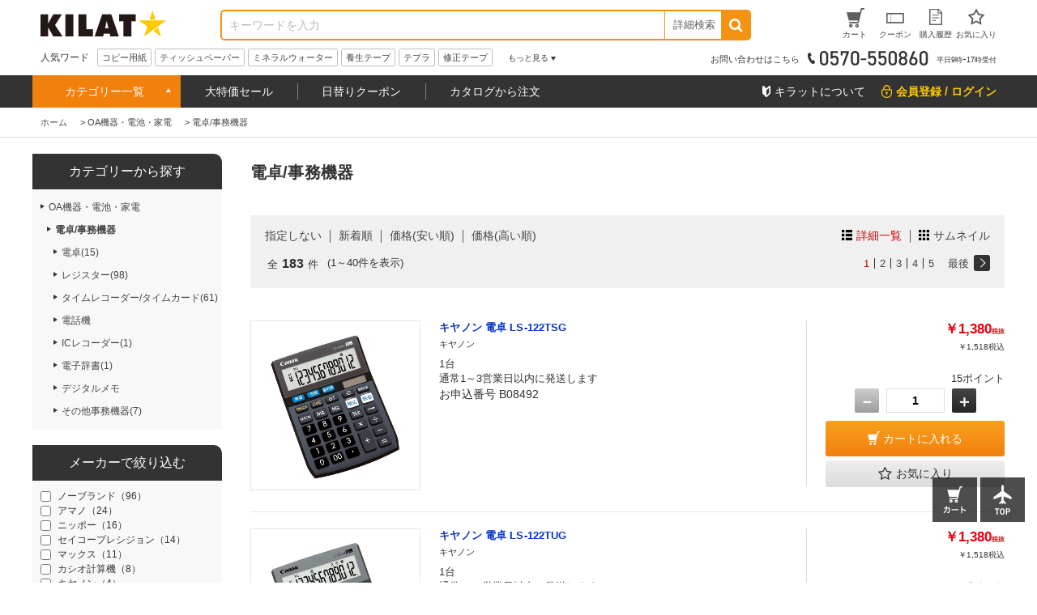

--- FILE ---
content_type: text/html; charset=utf-8
request_url: https://www.kilat.jp/shop/r/r1029
body_size: 33877
content:
<!DOCTYPE html>
<html data-browse-mode="P" lang="ja" >
<head>
<meta charset="UTF-8">
<title>電卓/事務機器通販－オフィス用品から現場用品までキラット【KILAT】</title>
<link rel="canonical" href="https://www.kilat.jp/shop/r/r1029/">

<link rel="next" href="https://www.kilat.jp/shop/r/r1029_p2/">
<meta name="description" content="電卓/事務機器の通販ならキラット（KILAT)。人気おすすめ品・売れ筋アイテムをご紹介。豊富な品揃えから、オフィス・現場にマッチする商品を最短翌日にお届け。【カード決済可】【1900円以上で送料無料】【返品OK】－法人さまも、個人の事業主さまにも、はたらくすべての方に、便利でお得な商品やサービスをお届けする通販サイトKILATです。">
<meta name="keywords" content="電卓/事務機器,オフィス用品,現場用品,通販,EC,KILAT,キラット,ワンステップ">

<meta name="wwwroot" content=""/>
<meta name="viewport" content="width=1200">
<meta name="wwwroot" content="" />
<link rel="stylesheet" type="text/css" href="https://ajax.googleapis.com/ajax/libs/jqueryui/1.12.1/themes/ui-lightness/jquery-ui.min.css">
<link rel="stylesheet" type="text/css" href="https://maxcdn.bootstrapcdn.com/font-awesome/4.7.0/css/font-awesome.min.css">
<link rel="stylesheet" type="text/css" href="/css/sys/reset.css">
<link rel="stylesheet" type="text/css" href="/css/sys/base.css">
<link rel="stylesheet" type="text/css" href="/css/sys/base_form.css">
<link rel="stylesheet" type="text/css" href="/css/sys/base_misc.css">
<link rel="stylesheet" type="text/css" href="/css/sys/layout.css">
<link rel="stylesheet" type="text/css" href="/css/sys/block_common.css">
<link rel="stylesheet" type="text/css" href="/css/sys/block_customer.css">
<link rel="stylesheet" type="text/css" href="/css/sys/block_goods.css">
<link rel="stylesheet" type="text/css" href="/css/sys/block_order.css">
<link rel="stylesheet" type="text/css" href="/css/sys/block_misc.css">
<link rel="stylesheet" type="text/css" href="/css/usr/base.css">
<link rel="stylesheet" type="text/css" href="/css/usr/layout.css">
<link rel="stylesheet" type="text/css" href="/css/usr/block.css">
<link rel="stylesheet" type="text/css" href="/css/usr/swiper.css">
<link rel="stylesheet" type="text/css" href="/css/usr/common.css">
<link rel="stylesheet" type="text/css" href="/css/usr/top.css">
<link rel="stylesheet" type="text/css" href="/css/usr/goods.css">
<link rel="stylesheet" type="text/css" href="/css/usr/genre.css">
<link rel="stylesheet" type="text/css" href="/css/usr/menu.css">
<script src="https://ajax.googleapis.com/ajax/libs/jquery/1.11.1/jquery.min.js"></script>
<script src="https://ajax.googleapis.com/ajax/libs/jqueryui/1.12.1/jquery-ui.min.js"></script>
<script src="/lib/jquery.cookie.js"></script>
<script src="/lib/jquery.balloon.js"></script>
<script src="/lib/goods/jquery.tile.min.js"></script>
<script src="/lib/modernizr-custom.js"></script>
<script src="/js/sys/common.js"></script>
<!--<script src="/js/sys/search_suggest.js"></script>-->
<script src="/js/sys/sys.js"></script>
<script src="/js/sys/ui.js"></script>
<script src="/js/usr/swiper.js"></script>
<script src="/js/usr/common.js"></script>
<link rel="SHORTCUT ICON" href="/favicon.ico">

<!--<script src="/js/sys/goods_ajax_cart.js"></script>-->

<!-- Google Tag Manager -->
<script>(function(w,d,s,l,i){w[l]=w[l]||[];w[l].push({'gtm.start':
new Date().getTime(),event:'gtm.js'});var f=d.getElementsByTagName(s)[0],
j=d.createElement(s),dl=l!='dataLayer'?'&l='+l:'';j.async=true;j.src=
'https://www.googletagmanager.com/gtm.js?id='+i+dl;f.parentNode.insertBefore(j,f);
})(window,document,'script','dataLayer','GTM-KPTQ5PM');</script>
<!-- End Google Tag Manager -->
<script src="/js/sys/goods_ajax_cart.js"></script>
<script src="/js/sys/goods_ajax_bookmark.js"></script>

<script src="/js/sys/goods_ajax_quickview.js"></script>
<meta property="ecb:GATrackingCode" content="UA-2387394-2">
<!-- Global site tag (gtag.js) - Google Analytics -->
<script async src="https://www.googletagmanager.com/gtag/js?id=UA-2387394-2"></script>
<script>
  window.dataLayer = window.dataLayer || [];
  function gtag(){dataLayer.push(arguments);}
  gtag('js', new Date());

  gtag('config', 'UA-2387394-2');



</script>





</head>
<body class="page-genre" >



<div class="wrapper">
	
	
		
	
			<div class="pane-fixedarea">

<script type="text/javascript">
<!--
today = new Date();
today_year = today.getFullYear();
today_month = today.getMonth()+1;
today_date = today.getDate();
today_hour = today.getHours();

if((today_year == 2026) && (today_month == 2) && (today_date == 5)) {
document.write('<p class="block-header-line bg-point5">毎月5日・15日・25日 kILAT☆の日 POINT ALL 5倍</p>');
 }
if((today_year == 2026) && (today_month == 2) && (today_date == 9)) {
document.write('<p class="block-header-line bg-point5">毎月5日・15日・25日 kILAT☆の日 POINT ALL 5倍</p>');
 }
if((today_year == 2026) && (today_month == 2) && (today_date == 15)) {
document.write('<p class="block-header-line bg-point5">毎月5日・15日・25日 kILAT☆の日 POINT ALL 5倍</p>');
 }


if((today_year == 2025) && (today_month == 12) && (today_date == 9) && (today_hour > 15)) {
document.write('<p class="block-header-line bg-kssbefore">キラットスーパーセール告知</p>');
 }
if((today_year == 2025) && (today_month == 12) && (today_date == 10)) {
document.write('<p class="block-header-line bg-kssafter">キラットスーパーセール</p>');
 }
if((today_year == 2025) && (today_month == 12) && (today_date == 11)) {
document.write('<p class="block-header-line bg-kssafter">キラットスーパーセール</p>');
 }
if((today_year == 2025) && (today_month == 12) && (today_date == 12)) {
document.write('<p class="block-header-line bg-kssafter">キラットスーパーセール</p>');
 }


if((today_year == 2019) && (today_month == 11) && (today_date == 30)) {
document.write('<p class="block-header-line bg-ptkss">毎月10日・20日・30日 kILAT☆の日 POINT ALL 5倍＆KSS告知</p>');
 }

else {
document.write('');
 }

//-->
</script>

		<header class="pane-header" id="header">
			<div class="block-common--inner clearfix">
				<div class="block-header-logo">
					<a class="block-header-logo--link" href="/shop"><img class="block-header-logo--img" src="//dw4dgbtzbcxdk.cloudfront.net/img/usr/common/header_logo.png" alt="kILAT☆" ></a>
				</div><!-- / .block-header-logo -->

				<div class="block-global-search">
					<form name="frmSearch" method="get" action="/shop/goods/search.aspx">
						<input type="hidden" name="search" value="x">
						<input class="block-global-search--keyword js-suggest-search" type="text" value="" tabindex="1" id="keyword" placeholder="キーワードを入力" title="商品を検索する" name="keyword" data-suggest-submit="on" autocomplete="off">
						<button class="block-global-search--submit btn" type="submit" tabindex="1" name="search" value="search"><i class="fa fa-search" aria-hidden="true"></i></button>
					</form>
					<form class="block-global-search02" name="frmSearch" method="get" action="/shop/goods/search.aspx">
						<input type="hidden" name="search" value="x">
                        <div class="block-global-search--searchdetail">
							<p class="js-tips-click effect-hover">詳細検索</p>
							<div class="global-search--searchdetail-content block-tips-content js-tips-click-content">
								<div class="global-search--searchdetail-content-inner block-tips-content-inner">
									<dl class="global-search--searchdetail-category clearfix">
										<dt>カテゴリー</dt>
										<dd>
											<select name="genre">
												<option value="">すべてのカテゴリー</option>
												<option value="oa">コピー用紙・プリンター用紙</option>
												<option value="syokuhin">食品・飲料・産地直送</option>
												<option value="zakka">日用品・生活雑貨</option>
												<option value="toner">トナー・インク・OAサプライ</option>
												<option value="PC">パソコン周辺機器・メディア</option>
												<option value="denka">OA機器・電池・家電</option>
												<option value="office">事務用品・文房具</option>
												<option value="file">ファイル</option>
												<option value="sagyou">テープ・梱包・作業用品</option>
												<option value="kagu">オフィス家具・収納</option>
												<option value="me">医薬品・衛生・介護用品</option>
												<option value="kinitsu">100円ショップ／100円均一</option>
											</select>
										</dd>
									</dl>
									<dl class="global-search--searchdetail-keyword clearfix">
										<dt>キーワード</dt>
										<dd>
											<p><input class="search--searchdetail-input01" name="keyword" type="text" placeholder="キーワードを入力してください"></p>
											<p><label for="keyword01"><input type="radio" name="keyword_or" value="1"　id="keyword01" checked="checked">すべて</label><label for="keyword02"><input type="radio" name="keyword_or" value="0"　id="keyword02">いずれか</label> のキーワードを含む</p>

											<p><label for="keyword03"><input type="checkbox" id="keyword03" name="keyword_check" value="1">商品名、申込番号から探す<br></label></p>
											<p><input class="search--searchdetail-input02" type="text" placeholder="除外キーワードを入力してください" name="exclude_keyword">を除外する</p>
										</dd>
									</dl>
									<dl class="global-search--searchdetail-status clearfix">
										<dt>商品の状態</dt>
										<dd><label for="status01"><input type="radio" name="navigoods_stock" value="0" id="status01" checked="checked">すべて</label><label for="status02"><input type="radio" name="navigoods_stock" value="1" id="status02">在庫ありのみ</label></dd>
									</dl>
									<dl class="global-search--searchdetail-value clearfix">
										<dt>価格帯</dt>
										<dd><input class="search--searchdetail-input03" type="text" name="min_price" value="">円～<input class="search--searchdetail-input04" type="text" name="max_price" value="">円</dd>
									</dl>
									<dl class="global-search--searchdetail-change clearfix">
										<dt>並び替え</dt>
										<dd>
											<ul>
												<li><input type="radio" value="g" name="sort" checked="checked" id="change01"><label for="change01">指定なし</label></li>
												<li><input type="radio" value="sp" name="sort" id="change02"><label for="change02">価格安い</label></li>
												<li><input type="radio" value="spd" name="sort" id="change03"><label for="change03">価格高い</label></li>
												<li><input type="radio" value="ssd" name="sort" id="change04"><label for="change04">新着順</label></li>
											</ul>
										</dd>
									</dl>
									<div class="global-search--searchdetail-content-btn" id="btn_keyword">
										<p><input type="submit" value="この条件で検索"></p>
										<p><input type="reset" value="× 条件をクリア"></p>
									</div>
									<p class="search--searchdetail-content-close js-tips-click-close">× 閉じる</p>
								</div>
							</div>
						</div>
					</form>	
				</div><!-- / .block-global-search -->

				<div class="block-headernav">
					<ul class="block-headernav--item-list">
						<li><a class="effect-hover" href="/shop/cart/cart.aspx"><span class="block-headernav--cart-count js-cart-count">0</span><img src="//dw4dgbtzbcxdk.cloudfront.net/img/usr/common/header_link_icon_01.gif" alt=""><span>カート</span></a></li>
						<li><a class="effect-hover" href="/shop/customer/coupon.aspx"><img src="//dw4dgbtzbcxdk.cloudfront.net/img/usr/common/header_link_icon_02.gif" alt=""><span>クーポン</span></a></li>
						<li><a class="effect-hover" href="/shop/customer/history.aspx"><img src="//dw4dgbtzbcxdk.cloudfront.net/img/usr/common/header_link_icon_04.gif" alt=""><span>購入履歴</span></a></li>
						<li><a class="effect-hover" href="/shop/customer/bookmark.aspx"><img src="//dw4dgbtzbcxdk.cloudfront.net/img/usr/common/header_link_icon_05.gif" alt=""><span>お気に入り</span></a></li>
					</ul>
				</div><!-- / .block-headernav -->
			</div>

			<div class="block-common--inner js-scroll-hide clearfix">
				<div class="block-header-hotword">
					<p class="block-header-hotword-title">人気ワード</p>
					<div class="block-header-hotword-inner">
						<ul class="block-header-hotword-show-content">
							<li><a href="/shop/r/r2">コピー用紙</a></li>
							<li><a href="/shop/r/r1652">ティッシュペーパー</a></li>
							<li><a href="/shop/r/r1400">ミネラルウォーター</a></li>
							<li><a href="/shop/r/r2409">養生テープ</a></li>
							<li><a href="/shop/r/r988">テプラ</a></li>
							<li><a href="/shop/r/r419">修正テープ</a></li>
						</ul>
						<p class="block-header-hotword-more">もっと見る</p>
						<div class="block-header-hotword-more-content">
							<ul>
							<li><a href="/shop/r/r36">ラベルシール</a></li>
							<li><a href="/shop/r/r260">付箋</a></li>
							<li><a href="/shop/r/r1415">お茶</a></li>
							<li><a href="/shop/r/r2493">ダンボール</a></li>
							<li><a href="/shop/r/r1821">レジ袋</a></li>
							<li><a href="/shop/r/r1456">コーヒー</a></li>
							<li><a href="/shop/r/r1616">お菓子</a></li>
							<li><a href="/shop/r/r2508">ストレッチフィルム</a></li>
							</ul>
							<p class="block-header-hotword-close">閉じる</p>
						</div>
					</div><!-- / .block-header-hotword-inner -->
				</div><!-- / .block-header-hotword -->

				<div class="block-header-tel">
					<p>お問い合わせはこちら<img src="//dw4dgbtzbcxdk.cloudfront.net/img/usr/common/header_tel_text_01.gif" alt="0570-550860"><span>平日9時ｰ17時受付</span></p>
				</div>
			</div>
		</header>

		<nav class="pane-globalnav">
			<div class="block-common--inner clearfix">

				<!-- メガメニュー -->
				<div class="block-globalnav">
					<ul class="block-globalnav--itemlist">
						<li class="js-menu-hover-first">
							<a href="#">カテゴリー一覧</a>

							<ul class="block-globalnav--itemlist-first js-menu-hover-first-content">
								<li class="js-menu-hover-second">
									<a href="/shop/r/roa">コピー用紙・プリンター用紙</a>
									<div class="globalnav--itemlist-second js-menu-hover-second-content">
										<p class="globalnav--itemlist-second-title"><img src="//dw4dgbtzbcxdk.cloudfront.net/img/usr/common/globalnav_itemlist_icon01.png" alt="">コピー用紙・プリンター用紙</p>
										<div class="clearfix">
											<ul>
												<li><a href="/shop/r/r2">コピー用紙</a></li>
												<li><a href="/shop/r/r8">カラーコピー用紙</a></li>
												<li><a href="/shop/r/r16">FAX用紙/感熱紙</a></li>
												<li><a href="/shop/r/r21">ドットプリンタ専用紙</a></li>
												<li><a href="/shop/r/r23">名刺用紙</a></li>
												<li><a href="/shop/r/r27">帳票用紙</a></li>
												<li><a href="/shop/r/r36">ラベルシール（プリンター用）</a></li>
												<li><a href="/shop/r/r68">インクジェット用紙</a></li>
                                                <li><a href="/shop/r/r4388">レジロール</a></li>
												<li><a href="/shop/r/r79">大判プリンタ用紙</a></li>
											</ul>
											<div class="globalnav-menu-second-banner">
												<p><a href="/contents/copypaper/superw.html"><img src="/klt/banner/150/sw_150x150.jpg" alt="スーパーホワイト"></a></p>
												<p><a href="https://www.kilat.jp/shop/goods/search.aspx?filter2=189&amp;min_price=&amp;max_price=&amp;genre=8&amp;keyword=&amp;keyword_or=1&amp;exclude_keyword=&amp;navigoods_stock=0&amp;search=%E3%81%93%E3%81%AE%E6%9D%A1%E4%BB%B6%E3%81%A7%E6%A4%9C%E7%B4%A2&amp;variation="><img src="/klt/banner/150/colorcopy_150x150.jpg" alt="カラーコピー用紙"></a></p>
											</div>
										</div>
									</div>
								</li>


								<li class="js-menu-hover-second">
									<a href="/shop/r/rsyokuhin">食品・飲料・産地直送</a>
									<div class="globalnav--itemlist-second js-menu-hover-second-content">
										<p class="globalnav--itemlist-second-title"><img src="//dw4dgbtzbcxdk.cloudfront.net/img/usr/common/globalnav_itemlist_icon07.png" alt="">食品・飲料・産地直送</p>
										<div class="clearfix">
											<ul>
												<li><a href="/shop/r/r1398">バーゲン食品館</a></li>
												<li><a href="/shop/r/r1399">1缶50円ドリンク</a></li>
												<li><a href="/shop/r/r1400">水/ミネラルウォーター</a></li>
												<li><a href="/shop/r/r1406">ソフトドリンク</a></li>
												<li><a href="/shop/r/r1415">お茶/ウーロン茶</a></li>
												<li><a href="/shop/r/r1455">コーヒー/ミルク・シュガー</a></li>
												<li><a href="/shop/r/r1475">紅茶/ココア/ハーブティー</a></li>
												<li><a href="/shop/r/r1490">酒類</a></li>
												<li><a href="/shop/r/r1499">お米/餅/シリアル</a></li>                                                
												<li><a href="/shop/r/r1504">麺類</a></li>                                                
												<li><a href="/shop/r/r1515">スープ/みそ汁</a></li>                                                
												<li><a href="/shop/r/r1520">レトルト/インスタント食品/鍋スープ</a></li>                                                
												<li><a href="/shop/r/r1539">缶詰・瓶詰</a></li>                                                
												<li><a href="/shop/r/r1550">調味料</a></li>                                                
												<li><a href="/shop/r/r1565">健康食品・サプリメント</a></li>                                                
												<li><a href="/shop/r/r1616">お菓子・スイーツ</a></li>                                                
												<li><a href="/shop/r/r1630">おつまみ・珍味</a></li>                                                
												<li><a href="/shop/r/r1631">産地直送/ギフト</a></li>                                                

											</ul>
											<div class="globalnav-menu-second-banner">
												<p><a href="/shop/r/r1398/"><img src="/klt/banner/150/bargain_150x150.jpg" alt="バーゲン食品館"></a></p>
												<p><a href="/shop/r/r1400/"><img src="/klt/banner/150/water_150x150.jpg" alt="水・ミネラルウォーター"></a></p>
											</div>
										</div>
									</div>
								</li>



								<li class="js-menu-hover-second">
									<a href="/shop/r/rzakka">日用品・生活雑貨</a>
									<div class="globalnav--itemlist-second js-menu-hover-second-content">
										<p class="globalnav--itemlist-second-title"><img src="//dw4dgbtzbcxdk.cloudfront.net/img/usr/common/globalnav_itemlist_icon08.png" alt="">日用品・生活雑貨</p>
										<div class="clearfix">
											<ul>
												<li><a href="/shop/r/r1651/">ティッシュ・トイレットペーパー類</a></li>
												<li><a href="/shop/r/r1691/">洗剤・柔軟剤/台所・掃除洗剤</a></li>
												<li><a href="/shop/r/r1812/">ゴミ袋/掃除道具/洗濯用品</a></li>
												<li><a href="/shop/r/r1891/">除湿剤/虫よけ・殺虫剤・防虫剤</a></li>
												<li><a href="/shop/r/r1718/">消臭剤/芳香剤</a></li>
												<li><a href="/shop/r/r1730/">ハンドソープ/洗面・バス・トイレ用品</a></li>
												<li><a href="/shop/r/r1914/">使い捨て食器・容器/キッチン消耗品</a></li>
												<li><a href="/shop/r/r1951/">食器/キッチン用品/調理小物</a></li>
												<li><a href="/shop/r/r2199/">スリッパ・玄関用品/その他日用品</a></li>
												<li><a href="/shop/r/r2222/">防犯・防災用品</a></li>
												<li><a href="/shop/r/r2215/">美容・コスメ/身だしなみ用品</a></li>
												<li><a href="/shop/r/r3865/">温熱・冷却用品</a></li>
												<li><a href="/shop/r/r2279/">ベビー・子供用品</a></li>
												<li><a href="/shop/r/r2305/">ペット用品</a></li>


											</ul>
											<div class="globalnav-menu-second-banner">
												<p><a href="/shop/g/g3M3553/"><img src="/klt/banner/150/coreless_150x150.jpg" alt=""></a></p>
												<p><a href="/shop/goods/search.aspx?filter2=189&min_price=&max_price=&genre=1813&keyword=&keyword_or=1&exclude_keyword=%E3%83%AC%E3%82%B8%E8%A2%8B&navigoods_stock=0&search=%E3%81%93%E3%81%AE%E6%9D%A1%E4%BB%B6%E3%81%A7%E6%A4%9C%E7%B4%A2&variation="><img src="/klt/banner/150/garbagebag_150x150.jpg" alt="グラテスゴミ袋"></a></p>
											</div>
										</div>
									</div>
								</li>



								<li class="js-menu-hover-second">
									<a href="/shop/r/rtoner">トナー・インク・OAサプライ</a>
									<div class="globalnav--itemlist-second js-menu-hover-second-content">
										<p class="globalnav--itemlist-second-title"><img src="//dw4dgbtzbcxdk.cloudfront.net/img/usr/common/globalnav_itemlist_icon02.png" alt="">トナー・インク・OAサプライ</p>
										<div class="clearfix">
											<ul>
												<li><a href="/shop/r/r178/">インクカートリッジ</a></li>
												<li><a href="/shop/r/r87/">トナー/ドラムカートリッジ</a></li>
												<li><a href="/shop/r/r229/">FAX用インクフィルム・インクリボン</a></li>
												<li><a href="/shop/r/r203/">プリンタリボン</a></li>
												<li><a href="/shop/r/r252/">軽印刷機用インキ・その他サプライ</a></li>
											</ul>
											<div class="globalnav-menu-second-banner">
												<p><a href="/shop/e/eink/"><img src="/klt/banner/150/inkkan_150x150.jpg" alt="インク館"></a></p>
												<p><a href="/shop/e/ep10ink/"><img src="/klt/banner/150/ecopac_150x150.jpg" alt="ポイント10倍互換インク"></a></p>
											</div>
										</div>
									</div>
								</li>


								<li class="js-menu-hover-second">
									<a href="/shop/r/rPC">パソコン周辺機器・メディア</a>
									<div class="globalnav--itemlist-second js-menu-hover-second-content">
										<p class="globalnav--itemlist-second-title"><img src="//dw4dgbtzbcxdk.cloudfront.net/img/usr/common/globalnav_itemlist_icon06.png" alt="">パソコン周辺機器・メディア</p>
										<div class="clearfix">
											<ul>
												<li><a href="/shop/r/r1166/">USBメモリ・メモリカード</a></li>
												<li><a href="/shop/r/r1174/">記録メディア</a></li>
												<li><a href="/shop/r/r1187/">マウス・キーボード/パソコン周辺機器</a></li>
												<li><a href="/shop/r/r1263/">プリンター/スキャナー</a></li>
												<li><a href="/shop/r/r1254/">モニター/プロジェクター</a></li>
												<li><a href="/shop/r/r1275/">ケーブル/コネクター</a></li>
												<li><a href="/shop/r/r1339/">電源タップ/電源コード</a></li>
												<li><a href="/shop/r/r1346/">PC・スマートフォンアクセサリー</a></li>
												<li><a href="/shop/r/r1384/">エアダスター/OAクリーナー/OAフィルター</a></li>
												<li><a href="/shop/r/r1352/">ビジネスバッグ/スーツケース</a></li>
												<li><a href="/shop/r/r4418/">中古パソコン</a></li>
											</ul>
											<div class="globalnav-menu-second-banner">
												<p><a href="/shop/r/r1167/"><img src="/klt/banner/150/usbmemory_150x150.jpg" alt="USBメモリー"></a></p>
												<p><a href="/shop/r/r1340/"><img src="/klt/banner/150/oatap_150x150.jpg" alt="電源タップ"></a></p>
											</div>
										</div>
									</div>
								</li>


								<li class="js-menu-hover-second">
									<a href="/shop/r/rdenka">OA機器・電池・家電</a>
									<div class="globalnav--itemlist-second js-menu-hover-second-content">
										<p class="globalnav--itemlist-second-title"><img src="//dw4dgbtzbcxdk.cloudfront.net/img/usr/common/globalnav_itemlist_icon05.png" alt="">OA機器・電池・家電</p>
										<div class="clearfix">
											<ul>
												<li><a href="/shop/r/r899/">蛍光灯/電球</a></li>
												<li><a href="/shop/r/r961/">電池</a></li>
												<li><a href="/shop/r/r1029/">事務機器/電卓</a></li>
												<li><a href="/shop/r/r1041/">ラミネーター/ラミネートフィルム/パウチ</a></li>
												<li><a href="/shop/r/r987/">ラベルライター/テープ</a></li>
												<li><a href="/shop/r/r1037/">シュレッダー</a></li>
												<li><a href="/shop/r/r1074/">テレビ/カメラ/ドローン</a></li>
												<li><a href="/shop/r/r1100/">生活家電</a></li>
												<li><a href="/shop/r/r1129/">キッチン家電</a></li>
												<li><a href="/shop/r/r4438/">季節・空調家電</a></li>
											</ul>
											<div class="globalnav-menu-second-banner">
												<p><a href="/shop/goods/search.aspx?filter2=189&min_price=&max_price=&genre=961&keyword=&keyword_or=1&exclude_keyword=&navigoods_stock=0&search=%E3%81%93%E3%81%AE%E6%9D%A1%E4%BB%B6%E3%81%A7%E6%A4%9C%E7%B4%A2&variation="><img src="/klt/banner/150/kilatdenchi_150x150.jpg" alt="グラテス乾電池"></a></p>
												<p><a href="/shop/r/r900/"><img src="/klt/banner/150/keikoutou_150x150.jpg" alt=""></a></p>
											</div>
										</div>
									</div>
								</li>


								<li class="js-menu-hover-second">
									<a href="/shop/r/roffice">事務用品・文房具</a>
									<div class="globalnav--itemlist-second js-menu-hover-second-content">
										<p class="globalnav--itemlist-second-title"><img src="//dw4dgbtzbcxdk.cloudfront.net/img/usr/common/globalnav_itemlist_icon03.png" alt="">事務用品・文房具</p>
										<div class="clearfix">
											<ul>
												<li><a href="/shop/r/r425/">事務用品</a></li>
												<li><a href="/shop/r/r578/">封筒/伝票・帳簿</a></li>
												<li><a href="/shop/r/r260/">ふせん（付箋）</a></li>
												<li><a href="/shop/r/r358/">ボールペン</a></li>
												<li><a href="/shop/r/r377/">マーカー・蛍光ペン</a></li>
												<li><a href="/shop/r/r400/">鉛筆・シャープペン</a></li>
												<li><a href="/shop/r/r417/">消しゴム・修正用品</a></li>
												<li><a href="/shop/r/r313/">ノート/メモ</a></li>
												<li><a href="/shop/r/r2524/">袋・包装資材</a></li>
												<li><a href="/shop/r/r521/">名札/カードホルダー/腕章</a></li>
												<li><a href="/shop/r/r2564/">掲示用品</a></li>
												<li><a href="/shop/r/r670/">小物収納</a></li>
												<li><a href="/shop/r/r2615/">店舗用品</a></li>
												<li><a href="/shop/r/r539/">印鑑/スタンプ/朱肉</a></li>
												<li><a href="/shop/r/r641/">筆ペン・書道用品・画材</a></li>
												<li><a href="/shop/r/r697/">学童用品</a></li>
											</ul>
											<div class="globalnav-menu-second-banner">
												<p><a href="/shop/goods/search.aspx?filter1=315&filter1=39&min_price=&max_price=&genre=office&keyword=&keyword_or=1&exclude_keyword=&navigoods_stock=0&search=%E3%81%93%E3%81%AE%E6%9D%A1%E4%BB%B6%E3%81%A7%E6%A4%9C%E7%B4%A2&variation="><img src="/klt/banner/150/kilatbung_150x150.jpg" alt="キラットオリジナル文房具"></a></p>
												<p><a href="https://www.kilat.jp/shop/goods/search.aspx?search=x&keyword=%E3%82%AF%E3%83%A9%E3%83%95%E3%83%88%E5%B0%81%E7%AD%92&search=search"><img src="/klt/banner/150/craftenvelopes_150x150.jpg" alt="クラフト封筒"></a></p>
											</div>
										</div>
									</div>
								</li>

								<li class="js-menu-hover-second">
									<a href="/shop/r/rfile">ファイル</a>
									<div class="globalnav--itemlist-second js-menu-hover-second-content">
										<p class="globalnav--itemlist-second-title"><img src="//dw4dgbtzbcxdk.cloudfront.net/img/usr/common/globalnav_itemlist_icon04.png" alt="">ファイル</p>
										<div class="clearfix">
											<ul>
												<li><a href="/shop/r/r792/">クリアホルダー</a></li>
												<li><a href="/shop/r/r4371/">カードケース/クリアケース</a></li>
												<li><a href="/shop/r/r796/">フラットファイル</a></li>
												<li><a href="/shop/r/r801/">パイプ式ファイル</a></li>
												<li><a href="/shop/r/r809/">インデックス/リフィル</a></li>
												<li><a href="/shop/r/r822/">リングファイル</a></li>
												<li><a href="/shop/r/r833/">クリアーファイル</a></li>
												<li><a href="/shop/r/r887/">Zファイル（パンチレスファイル）</a></li>
												<li><a href="/shop/r/r841/">ボックスファイル/個別フォルダー</a></li>
												<li><a href="/shop/r/r863/">用箋挟/整理用ファイル</a></li>
												<li><a href="/shop/r/r883/">収納ケース・ボックス</a></li>
												<li><a href="/shop/r/r886/">その他 ファイル</a></li>
											</ul>
											<div class="globalnav-menu-second-banner">
												<p><a href="/shop/goods/search.aspx?search=x&genre=file&filter2=189&keyword_or=1&keyword=%e3%83%a1%e3%83%83%e3%82%b7%e3%83%a5%e3%82%b1%e3%83%bc%e3%82%b9&navigoods_stock=0"><img src="/klt/banner/150/meshcase_150x150.jpg" alt="メッシュケース"></a></p>
												<p><a href="/shop/goods/search.aspx?filter1=317&filter2=903&filter2=900&filter2=901&filter2=904&filter2=902&filter2=905&min_price=&max_price=&genre=file&keyword=&keyword_or=1&exclude_keyword=&navigoods_stock=0&search=%E3%81%93%E3%81%AE%E6%9D%A1%E4%BB%B6%E3%81%A7%E6%A4%9C%E7%B4%A2&variation="><img src="/klt/banner/150/file_kingjim_150x150.jpg" alt=""></a></p>
											</div>
										</div>
									</div>
								</li>




								<li class="js-menu-hover-second">
									<a href="/shop/r/rsagyou">テープ・梱包・作業用品</a>
									<div class="globalnav--itemlist-second js-menu-hover-second-content">
										<p class="globalnav--itemlist-second-title"><img src="//dw4dgbtzbcxdk.cloudfront.net/img/usr/common/globalnav_itemlist_icon09.png" alt="">テープ・梱包・作業用品</p>
										<div class="clearfix">
											<ul>
												<li><a href="/shop/r/r2402/">テープ</a></li>
												<li><a href="/shop/r/r2493/">ダンボール</a></li>
												<li><a href="/shop/r/r2508/">ストレッチフィルム</a></li>
												<li><a href="/shop/r/r2492/">緩衝材/荷札</a></li>
												<li><a href="/shop/r/r3133/">作業用手袋</a></li>
												<li><a href="/shop/r/r2461/">結束用品/輪ゴム/ひも</a></li>
												<li><a href="/shop/r/r3199/">作業着/安全靴/ユニフォーム</a></li>
												<li><a href="/shop/r/r2674/">台車/コンテナ/運搬機器</a></li>
												<li><a href="/shop/r/r2836/">脚立/足場台</a></li>
												<li><a href="/shop/r/r2859/">養生資材</a></li>
												<li><a href="/shop/r/r2900/">屋外用品/照明・電気用品</a></li>
												<li><a href="/shop/r/r2919/">安全用品/作業環境用品</a></li>
												<li><a href="/shop/r/r3044/">潤滑/接着/補修/化学製品</a></li>
												<li><a href="/shop/r/r4347/">工具</a></li>
											</ul>
											<div class="globalnav-menu-second-banner">
												<p><a href="/shop/goods/search.aspx?search=x&genre=&keyword=3M6776+3M6777&keyword_or=0&exclude_keyword=&navigoods_stock=0&min_price=&max_price=&sort=g"><img src="/klt/banner/150/opptape_150x150.jpg" alt="OPPテープ"></a></p>

												<p><a href="/shop/goods/search.aspx?search=x&keyword=%E3%83%80%E3%83%B3%E3%83%9C%E3%83%BC%E3%83%AB"><img src="/klt/banner/150/danboru_150x150.jpg" alt="ダンボール"></a></p>
											</div>
										</div>
									</div>
								</li>

                                
								<li class="js-menu-hover-second">
									<a href="/shop/r/rkagu">オフィス家具・収納</a>
									<div class="globalnav--itemlist-second js-menu-hover-second-content">
										<p class="globalnav--itemlist-second-title"><img src="//dw4dgbtzbcxdk.cloudfront.net/img/usr/common/globalnav_itemlist_icon13.png" alt="">オフィス家具・収納</p>
										<div class="clearfix">
											<ul>
												<li><a href="/shop/r/r3876/">オフィスチェア/パイプ椅子</a></li>
												<li><a href="/shop/r/r3904/">オフィスデスク・事務机/袖机</a></li>
												<li><a href="/shop/r/r3951/">パーテーション/間仕切り/衝立</a></li>
												<li><a href="/shop/r/r4075/">書庫/収納家具</a></li>
												<li><a href="/shop/r/r4118/">ロッカー/シューズボックス/物置</a></li>
												<li><a href="/shop/r/r3961/">受付/応接/待合室用家具</a></li>
												<li><a href="/shop/r/r4105/">メタルラック/ワイヤーラック/スチールラック</a></li>
												<li><a href="/shop/r/r4109/">収納ケース・ボックス</a></li>
												<li><a href="/shop/r/r4133/">ホワイトボード</a></li>
												<li><a href="/shop/r/r3982/">オフィスインテリア（玄関・室内）</a></li>
												<li><a href="/shop/r/r4059/">ゴミ箱/ダストボックス/ペール</a></li>
												<li><a href="/shop/r/r4126/">耐火金庫</a></li>
											</ul>
											<div class="globalnav-menu-second-banner">
												<p><a href="/shop/g/gJ02358/"><img src="/klt/banner/150/pipechair_150x150.jpg" alt="パイプ椅子"></a></p>
												<!--<p><a href="/shop/goods/search.aspx?search=x&keyword=%E9%A3%9B%E6%B2%AB%E9%98%B2%E6%AD%A2&search=search"><img src="/klt/banner/150/himatupanel_150x150.jpg" alt="飛沫パネル"></a></p>-->
											</div>
										</div>
									</div>
								</li>


								<li class="js-menu-hover-second">
									<a href="/shop/r/rme">医薬品・衛生・介護用品</a>
									<div class="globalnav--itemlist-second js-menu-hover-second-content">
										<p class="globalnav--itemlist-second-title"><img src="//dw4dgbtzbcxdk.cloudfront.net/img/usr/common/globalnav_itemlist_icon12.png" alt="">医薬品・衛生・介護用品</p>
										<div class="clearfix">
											<ul>
												<li><a href="/shop/r/r3421/">医薬品</a></li>
												<li><a href="/shop/r/r3631/">医療用品</a></li>
												<li><a href="/shop/r/r3641/">マスク</a></li>
												<li><a href="/shop/r/r3648/">使い捨て手袋</a></li>
												<li><a href="/shop/r/r3710/">消毒/除菌用品</a></li>
												<li><a href="/shop/r/r3750/">オーラルケア・口腔ケア用品</a></li>
												<li><a href="/shop/r/r3775/">ケア用品</a></li>
												<li><a href="/shop/r/r3721/">ガーゼ/包帯/衛生材料</a></li>
												<li><a href="/shop/r/r3766/">大人用おむつ</a></li>
												<li><a href="/shop/r/r3786/">介護用品</a></li>
											</ul>
											<div class="globalnav-menu-second-banner">
												<p><a href="/shop/r/r3641"><img src="/klt/banner/150/mask_150x150.jpg" alt="マスク"></a></p>
												<p><a href="/shop/r/r3421"><img src="/klt/banner/150/drag_150x150.jpg" alt="医薬品"></a></p>
											</div>
										</div>
									</div>
								</li>



								<li class="js-menu-hover-second">
									<a href="/shop/r/rkinitsu">100円ショップ/100円均一</a>
									<div class="globalnav--itemlist-second js-menu-hover-second-content">
										<p class="globalnav--itemlist-second-title"><img src="//dw4dgbtzbcxdk.cloudfront.net/img/usr/common/globalnav_itemlist_icon14.png" alt="">100円ショップ/100円均一</p>
										<div class="clearfix">
											<ul>
												<li><a href="/shop/r/r4155/">食品・飲料（100均）</a></li>
												<li><a href="/shop/r/r4168/">収納用品（100均）</a></li>
												<li><a href="/shop/r/r4173/">キッチン用品（100均）</a></li>
												<li><a href="/shop/r/r4188/">清掃用品（100均）</a></li>
												<li><a href="/shop/r/r4192/">洗濯用品（100均）</a></li>
												<li><a href="/shop/r/r4195/">トイレ用品（100均）</a></li>
												<li><a href="/shop/r/r4196/">お風呂・洗面用品（100均）</a></li>
												<li><a href="/shop/r/r4200/">リビング用品（100均）</a></li>
												<li><a href="/shop/r/r4207/">衛生用品（100均）</a></li>
												<li><a href="/shop/r/r4211/">理美容（100均）</a></li>
												<li><a href="/shop/r/r4216/">レジャー用品（100均）</a></li>
												<li><a href="/shop/r/r4220/">防災用品（100均）</a></li>
												<li><a href="/shop/r/r4221/">ホビー用品（100均）</a></li>
												<li><a href="/shop/r/r4233/">文房具（100均）</a></li>
												<li><a href="/shop/r/r4411/">均一価格</a></li>
											</ul>
											<div class="globalnav-menu-second-banner">
												<p><a href="/shop/pages/100lp.aspx"><img src="/klt/banner/150/100matome_150x150.jpg" alt=""></a></p>
												<!--<p><a href="/shop/r/r4171/"><img src="/klt/banner/150/deskstorage_150x150.jpg" alt=""></a></p>-->
											</div>
										</div>
									</div>
								</li>

								<!--<li class="js-menu-hover-second">
									<a href="/shop/r/r4249">オーダーメイド品</a>
									<div class="globalnav--itemlist-second js-menu-hover-second-content">
										<p class="globalnav--itemlist-second-title"><img src="//dw4dgbtzbcxdk.cloudfront.net/img/usr/common/globalnav_itemlist_icon15.png" alt="">オーダーメイド品</p>
										<div class="clearfix">
											<ul>
												<li><a href="">別製印鑑・はんこ</a></li>
											</ul>
											<div class="globalnav-menu-second-banner">
												<p><a href=""><img src="//dw4dgbtzbcxdk.cloudfront.net/img/usr/common/globalnav_itemlist_banner01.jpg" alt=""></a></p>
												<p><a href=""><img src="//dw4dgbtzbcxdk.cloudfront.net/img/usr/common/globalnav_itemlist_banner02.jpg" alt=""></a></p>
											</div>
										</div>
									</div>
								</li>-->
                                
							</ul>
						</li>
						<li><a href="/shop/e/edaitokka/">大特価セール</a></li>
						<li><a href="/shop/e/ecalender/">日替りクーポン</a></li>
						<li><a href="/shop/quickorder/quickorder.aspx">カタログから注文</a></li>
					</ul><!-- / .block-globalnav--item-list -->
				</div>

				<!-- ログイン前表示 -->
				<div class="block-globalnav--logout clearfix">
					<!-- キラットについて -->
					<div class="block-aboutus js-tips-hover">
						<p class="block-aboutus--title">キラットについて</p>
						<div class="block-aboutus--content js-tips-hover-content block-tips-content">
							<div class="block-tips-content-inner">
								<div class="block-aboutus--links clearfix">
									<ul>
										<li><a href="/shop/pages/firstcustomer.aspx">初めての方へ</a></li>
										<li><a href="/shop/contact/contact.aspx">お問い合わせ</a></li>
										<li><a href="/shop/pages/guide.aspx">ご利用ガイド</a></li>
										<!--<li><a href="/shop/pages/sitemap.aspx">サイトマップ</a></li>-->
									</ul>
									<ul>
										<li><a href="http://www.kilat.co.jp/" target="_blank">会社概要</a></li>
										<li><a href="/shop/pages/terms.aspx">ご利用規約</a></li>
										<li><a href="/shop/pages/privacypolicy.aspx">プライバシーポリシー</a></li>
										<li><a href="/shop/pages/tokushoho.aspx">特定商取引法に基づく表記</a></li>
										<li><a href="/shop/pages/drugrules.aspx">医薬品の販売について</a></li>
									</ul>
								</div>
								<ul class="block-aboutus--trademark">
									<li><img src="//dw4dgbtzbcxdk.cloudfront.net/img/usr/common/footer_mark_01.jpg" alt="日本通信販売協会"></li>
									<li><img src="//dw4dgbtzbcxdk.cloudfront.net/img/usr/common/footer_mark_02.jpg" alt="プライバシーマーク"></li>
									<li><img src="//dw4dgbtzbcxdk.cloudfront.net/img/usr/common/footer_mark_04.jpg" alt="JOIFA"></li>
								</ul>
							</div>
						</div>
					</div>
					<!-- / .block-globalnav--aboutus -->
					<!-- 会員登録 ログイン -->
					<div class="block-login js-tips-hover">
						<p class="block-login--title">会員登録 / ログイン</p>
						<div class="block-login--content js-tips-hover-content block-tips-content">
							<div class="block-tips-content-inner">
								<p class="block-login--loginbtn"><a class="effect-hover" href="/shop/customer/menu.aspx">ログイン</a></p>
								<p class="block-login--forgot"><a href="/shop/customer/askpass.aspx">ID/パスワードをお忘れの方</a></p>
								<p>初めてご利用になる方</p>
								<p class="block-login--memberbtn"><a class="effect-hover" href="/shop/customer/authmail.aspx">新規会員登録</a></p>
							</div>
						</div>
					</div>
					<!-- / .block-globalnav--aboutus -->
				</div><!-- / .block-globalnav--logout -->
			</div>
		</nav>
	</div><!-- / .pane-fixedarea -->

	<!--<div class="block-alerttext">
		<p><a href="/shop/t/t1012/">キラットWEBサイト9年ぶりのリニューアルオープン！</a></p>
	</div>-->
<script type="text/javascript">
<!--
today = new Date();
today_year = today.getFullYear();
today_month = today.getMonth()+1;
today_date = today.getDate();
today_hour = today.getHours();

if((today_year == 2021) && (today_month == 7) && (today_date == 19)) {
document.write('<div style="max-width:1200px; margin: 0px auto;"><a href="/shop/pages/cuponpage.aspx"><img src="/klt/banner/1200/cpbanner_1200x45.jpg" width="100%"></a></div>');
 }
if((today_year == 2021) && (today_month == 7) && (today_date == 20)) {
document.write('<div style="max-width:1200px; margin: 0px auto;"><a href="/shop/pages/cuponpage.aspx"><img src="/klt/banner/1200/cpbanner_1200x45.jpg" width="100%"></a></div>');
 }
else {
document.write('');
 }

//-->
</script>


			
				<style type="text/css">
.pc_display_none {display: none;}
</style>
			
	
	
<div class="pane-topic-path">
	<div class="container">
		<div class="block-topic-path">
	<ul class="block-topic-path--list" id="bread-crumb-list">
		<li class="block-topic-path--genre-item block-topic-path--item__home" itemscope itemtype="http://data-vocabulary.org/Breadcrumb">
	<a href="https://www.kilat.jp/shop/" itemprop="url">
		<span itemprop="title">ホーム</span>
	</a>
</li>
<li class="block-topic-path--genre-item" itemscope itemtype="http://data-vocabulary.org/Breadcrumb" itemprop="child">
	&gt;
<a href="/shop/r/rdenka/" itemprop="url">
<span itemprop="title">OA機器・電池・家電</span>
</a>
</li>
<li class="block-topic-path--genre-item block-topic-path--item__current" itemscope itemtype="http://data-vocabulary.org/Breadcrumb" itemprop="child">
	&gt;
<a href="/shop/r/r1029/" itemprop="url">
<span itemprop="title">電卓/事務機器</span>
</a>
</li>

	</ul>

</div>
	</div>
</div>
<div class="pane-contents">
<div class="container">

<div class="pane-left-menu">
<div id="block_of_leftmenu_top" class="block-left-menu-top">


		


</div>
<div id="block_of_leftmenu_middle" class="block-left-menu-middle">


		


</div>
<div id="block_of_genretree" class="block-genre-tree">

<style type="text/css">
#inkserach_left{display:none;}
.inkserach_left_li {
	padding: 5px 3px 5px 10px;
	text-indent: 0;
}
</style>
<div id="inkserach_left">
<script type = "text/javascript" src="/js/usr/ink_kataban.js"></script>
<div class="block-filter" style="padding-bottom:0" onLoad="functionName()">
<h2 class="block-genre-tree--header" style="background:rgba(10,90,240,1);">プリンター機種から検索</h2>

<ul class="block-genre-tree"  style="background:#c3e3f324;padding:4px 0;">
	<form name="formName" method="post" action="./pathToProgramFile">
	
	<li class="block-filter-option-items inkserach_left_li"><!--選択肢その1-->
			<p style="font-weight:600">1.メーカー名</p>
		<select name = "selectName1" onChange="functionName(1)" style="width: 180px">
			<option value="">選択してください</option>
			<option value = "EPSON">エプソン（EPSON）</option>
			<option value = "CANON">キヤノン（Canon）</option>
			<option value = "HP">HP（ヒューレット・パッカード）</option>
			<option value = "BROTHER">ブラザー（brother）</option>
			<option value = "RICOH">リコー（RICOH）</option>	
		</select>
	</li>
	<li class="block-filter-option-items inkserach_left_li"><!--選択肢その2（選択肢その1の項目によって変化）-->
		<p style="font-weight:600">2.シリーズ名</p>
		<select name = "selectName2" onChange="functionName(2)" style="width: 180px ">
			<option value=""></option>
		</select>
	</li>
	<li class="block-filter-option-items inkserach_left_li"><!--選択肢その3（選択肢その2の項目によって変化）-->
		<p style="font-weight:600">3.型番</p>
		<select name = "selectName3" style="width:180px">
			<option value=""></option>
		</select>
	</li>

	<li class="action" style="padding: 5px 3px 5px 10px;">
		<input type="button" name="search" value="この条件で検索" class="btn btn-default block-search-goods--search-btn" onclick="OnButtonClick();"/>
	</li>
	</form>
</ul>

</div>
</div>

<h2 class="block-genre-tree--header">カテゴリーから探す</h2>
<ul class="block-genre-tree--items block-genre-tree--level1">

	<li class="block-genre-tree--item">


	<a href="/shop/r/roa/"><span>コピー用紙・プリンター用紙</span></a>

	
	</li>
	<li class="block-genre-tree--item">


	<a href="/shop/r/rsyokuhin/"><span>食品・飲料・産地直送</span></a>

	
	</li>
	<li class="block-genre-tree--item">


	<a href="/shop/r/rzakka/"><span>日用品・生活雑貨</span></a>

	
	</li>
	<li class="block-genre-tree--item">


	<a href="/shop/r/rtoner/"><span>トナー・インク・OAサプライ</span></a>

	
	</li>
	<li class="block-genre-tree--item">


	<a href="/shop/r/rPC/"><span>パソコン周辺機器・メディア</span></a>

	
	</li>
	<li class="block-genre-tree--item">


	<a href="/shop/r/rdenka/"><span>OA機器・電池・家電</span></a>

	<ul class="block-genre-tree--items block-genre-tree--level2">

	<li class="block-genre-tree--item">


	<a href="/shop/r/r899/"><span>蛍光灯/電球</span></a>

	
	</li>
	<li class="block-genre-tree--item">


	<a href="/shop/r/r961/"><span>電池</span></a>

	
	</li>
	<li class="block-genre-tree--item__open">


	<a href="/shop/r/r1029/"><span>電卓/事務機器</span></a>

	<ul class="block-genre-tree--items block-genre-tree--level3">

	<li class="block-genre-tree--item">


	<a href="/shop/r/r1030/"><span>電卓(15)</span></a>

	
	</li>
	<li class="block-genre-tree--item">


	<a href="/shop/r/r1050/"><span>レジスター(98)</span></a>

	
	</li>
	<li class="block-genre-tree--item">


	<a href="/shop/r/r1055/"><span>タイムレコーダー/タイムカード(61)</span></a>

	
	</li>
	<li class="block-genre-tree--item">


	<a href="/shop/r/r1064/"><span>電話機</span></a>

	
	</li>
	<li class="block-genre-tree--item">


	<a href="/shop/r/r1065/"><span>ICレコーダー(1)</span></a>

	
	</li>
	<li class="block-genre-tree--item">


	<a href="/shop/r/r1066/"><span>電子辞書(1)</span></a>

	
	</li>
	<li class="block-genre-tree--item">


	<a href="/shop/r/r1070/"><span>デジタルメモ</span></a>

	
	</li>
	<li class="block-genre-tree--item">


	<a href="/shop/r/r1069/"><span>その他事務機器(7)</span></a>

	
	</li>
</ul>

	</li>
	<li class="block-genre-tree--item">


	<a href="/shop/r/r1041/"><span>ラミネーター/ラミネートフィルム/パウチ</span></a>

	
	</li>
	<li class="block-genre-tree--item">


	<a href="/shop/r/r987/"><span>ラベルライター/テープ</span></a>

	
	</li>
	<li class="block-genre-tree--item">


	<a href="/shop/r/r1037/"><span>シュレッダー</span></a>

	
	</li>
	<li class="block-genre-tree--item">


	<a href="/shop/r/r1074/"><span>テレビ/カメラ/ドローン</span></a>

	
	</li>
	<li class="block-genre-tree--item">


	<a href="/shop/r/r1100/"><span>生活家電</span></a>

	
	</li>
	<li class="block-genre-tree--item">


	<a href="/shop/r/r1129/"><span>キッチン家電</span></a>

	
	</li>
	<li class="block-genre-tree--item">


	<a href="/shop/r/r4438/"><span>季節・空調家電</span></a>

	
	</li>
</ul>

	</li>
	<li class="block-genre-tree--item">


	<a href="/shop/r/roffice/"><span>事務用品・文房具</span></a>

	
	</li>
	<li class="block-genre-tree--item">


	<a href="/shop/r/rfile/"><span>ファイル</span></a>

	
	</li>
	<li class="block-genre-tree--item">


	<a href="/shop/r/rsagyou/"><span>テープ・梱包・作業用品</span></a>

	
	</li>
	<li class="block-genre-tree--item">


	<a href="/shop/r/rkagu/"><span>オフィス家具・収納</span></a>

	
	</li>
	<li class="block-genre-tree--item">


	<a href="/shop/r/rme/"><span>医薬品・衛生・介護用品</span></a>

	
	</li>
	<li class="block-genre-tree--item">


	<a href="/shop/r/rkinitsu/"><span>100円ショップ／100円均一</span></a>

	
	</li>
</ul>


<div id="block_of_filter" class="block-filter">
	<form id="frmFilterList" name="frm" class="block-filter--form" method="get" action="/shop/goods/search.aspx?search=x">


	
	
		<div id="div_filter1" class="block-filter--list js-filter-box block-filter--close">
	<div class="block-filter--list-inner">
		<h2 class="block-sidenav--titlebox-title js-filter-box-inner-label">メーカーで絞り込む</h3>

		<div class="js-accordion">
			<div class="block-filter-option-items"><input name="filter1" type="checkbox" id="filtercode1_690" value="690" /><label class="checkbox" for="filtercode1_690">ノーブランド（96）</label></div><div class="block-filter-option-items"><input name="filter1" type="checkbox" id="filtercode1_120" value="120" /><label class="checkbox" for="filtercode1_120">アマノ（24）</label></div><div class="block-filter-option-items"><input name="filter1" type="checkbox" id="filtercode1_670" value="670" /><label class="checkbox" for="filtercode1_670">ニッポー（16）</label></div><div class="block-filter-option-items"><input name="filter1" type="checkbox" id="filtercode1_509" value="509" /><label class="checkbox" for="filtercode1_509">セイコープレシジョン（14）</label></div><div class="block-filter-option-items"><input name="filter1" type="checkbox" id="filtercode1_849" value="849" /><label class="checkbox" for="filtercode1_849">マックス（11）</label></div><div class="block-filter-option-items"><input name="filter1" type="checkbox" id="filtercode1_274" value="274" /><label class="checkbox" for="filtercode1_274">カシオ計算機（8）</label></div><div class="block-filter-option-items"><input name="filter1" type="checkbox" id="filtercode1_310" value="310" /><label class="checkbox" for="filtercode1_310">キヤノン（4）</label></div><div class="block-filter-option-items"><input name="filter1" type="checkbox" id="filtercode1_452" value="452" /><label class="checkbox" for="filtercode1_452">シャープ（3）</label></div><div class="block-filter-option-items"><input name="filter1" type="checkbox" id="filtercode1_105" value="105" /><label class="checkbox" for="filtercode1_105">アスカ（2）</label></div><div class="block-filter-option-items"><input name="filter1" type="checkbox" id="filtercode1_1050" value="1050" /><label class="checkbox" for="filtercode1_1050">栄紙業（1）</label></div><div class="block-filter-option-items"><input name="filter1" type="checkbox" id="filtercode1_945" value="945" /><label class="checkbox" for="filtercode1_945">ライオン事務器（1）</label></div>
		</div>
	</div>
</div><div id="div_filter2" class="block-filter--list js-filter-box block-filter--close">
	<div class="block-filter--list-inner">
		<h2 class="block-sidenav--titlebox-title js-filter-box-inner-label">シリーズで絞り込む</h3>

		<div class="js-accordion">
			<div class="block-filter-option-items"><input name="filter2" type="checkbox" id="filtercode2_469" value="469" /><label class="checkbox" for="filtercode2_469">TimeP@CK（5）</label></div>
		</div>
	</div>
</div><div id="div_filter3" class="block-filter--list js-filter-box block-filter--close">
	<div class="block-filter--list-inner">
		<h2 class="block-sidenav--titlebox-title js-filter-box-inner-label">配送で絞り込む</h3>

		<div class="js-accordion">
			<div class="block-filter-option-items"><input name="filter3" type="checkbox" id="filtercode3_即日から翌営業日出荷" value="即日から翌営業日出荷" /><label class="checkbox" for="filtercode3_即日から翌営業日出荷">即日から翌営業日出荷（76）</label></div>
		</div>
	</div>
</div><div id="div_filter5" class="block-filter--list js-filter-box block-filter--close">
	<div class="block-filter--list-inner">
		<h2 class="block-sidenav--titlebox-title js-filter-box-inner-label">商品種類で絞り込む</h3>

		<div class="js-accordion">
			<div class="block-filter-option-items"><input name="filter5" type="checkbox" id="filtercode5_送料無料" value="送料無料" /><label class="checkbox" for="filtercode5_送料無料">送料無料（144）</label></div><div class="block-filter-option-items"><input name="filter5" type="checkbox" id="filtercode5_カタログ掲載" value="カタログ掲載" /><label class="checkbox" for="filtercode5_カタログ掲載">カタログ掲載（77）</label></div><div class="block-filter-option-items"><input name="filter5" type="checkbox" id="filtercode5_グリーン購入法適合" value="グリーン購入法適合" /><label class="checkbox" for="filtercode5_グリーン購入法適合">グリーン購入法適合（10）</label></div><div class="block-filter-option-items"><input name="filter5" type="checkbox" id="filtercode5_GPNエコ商品ねっと" value="GPNエコ商品ねっと" /><label class="checkbox" for="filtercode5_GPNエコ商品ねっと">GPNエコ商品ねっと（9）</label></div><div class="block-filter-option-items"><input name="filter5" type="checkbox" id="filtercode5_エコマーク" value="エコマーク" /><label class="checkbox" for="filtercode5_エコマーク">エコマーク（9）</label></div><div class="block-filter-option-items"><input name="filter5" type="checkbox" id="filtercode5_エコマーク商品" value="エコマーク商品" /><label class="checkbox" for="filtercode5_エコマーク商品">エコマーク商品（2）</label></div>
		</div>
	</div>
</div><div id="div_filter8" class="block-filter--list js-filter-box block-filter--close">
	<div class="block-filter--list-inner">
		<h2 class="block-sidenav--titlebox-title js-filter-box-inner-label">カラーで絞り込む</h3>

		<div class="js-accordion">
			<div class="block-filter-option-items"><input name="filter8" type="checkbox" id="filtercode8_ピンク系" value="ピンク系" /><label class="checkbox" for="filtercode8_ピンク系">ピンク系（8）</label></div><div class="block-filter-option-items"><input name="filter8" type="checkbox" id="filtercode8_ブルー系" value="ブルー系" /><label class="checkbox" for="filtercode8_ブルー系">ブルー系（8）</label></div><div class="block-filter-option-items"><input name="filter8" type="checkbox" id="filtercode8_イエロー系" value="イエロー系" /><label class="checkbox" for="filtercode8_イエロー系">イエロー系（7）</label></div><div class="block-filter-option-items"><input name="filter8" type="checkbox" id="filtercode8_ホワイト系" value="ホワイト系" /><label class="checkbox" for="filtercode8_ホワイト系">ホワイト系（4）</label></div><div class="block-filter-option-items"><input name="filter8" type="checkbox" id="filtercode8_ブラック系" value="ブラック系" /><label class="checkbox" for="filtercode8_ブラック系">ブラック系（2）</label></div><div class="block-filter-option-items"><input name="filter8" type="checkbox" id="filtercode8_マルチカラー" value="マルチカラー" /><label class="checkbox" for="filtercode8_マルチカラー">マルチカラー（2）</label></div><div class="block-filter-option-items"><input name="filter8" type="checkbox" id="filtercode8_グリーン系" value="グリーン系" /><label class="checkbox" for="filtercode8_グリーン系">グリーン系（1）</label></div><div class="block-filter-option-items"><input name="filter8" type="checkbox" id="filtercode8_シルバー系" value="シルバー系" /><label class="checkbox" for="filtercode8_シルバー系">シルバー系（1）</label></div>
		</div>
	</div>
</div>
	


			<div class="form-group block-search-goods--price">
				<p class="block-sidenav--titlebox-title">価格帯で絞り込む</p>

				<div class="block-sidenav--titlebox-content">
						<div class="block-sidenav--search-value">

						<ul class="block-price--items">

<a href="/shop/goods/search.aspx?search=x&amp;min_price=0&amp;max_price=499&amp;genre=1029"><span>￥0～￥499（0）</span></a>

</ul>
<ul class="block-price--items">

<a href="/shop/goods/search.aspx?search=x&amp;min_price=500&amp;max_price=999&amp;genre=1029"><span>￥500～￥999（2）</span></a>

</ul>
<ul class="block-price--items">

<a href="/shop/goods/search.aspx?search=x&amp;min_price=1000&amp;max_price=1999&amp;genre=1029"><span>￥1,000～￥1,999（46）</span></a>

</ul>
<ul class="block-price--items">

<a href="/shop/goods/search.aspx?search=x&amp;min_price=2000&amp;max_price=4999&amp;genre=1029"><span>￥2,000～￥4,999（23）</span></a>

</ul>
<ul class="block-price--items">

<a href="/shop/goods/search.aspx?search=x&amp;min_price=5000&amp;max_price=9999&amp;genre=1029"><span>￥5,000～￥9,999（26）</span></a>

</ul>
<ul class="block-price--items">

<a href="/shop/goods/search.aspx?search=x&amp;min_price=10000&amp;max_price=999999&amp;genre=1029"><span>￥10,000～￥999,999（86）</span></a>

</ul>

						</div>
						<div class="form-control"><input value="" type="text" name="min_price" maxlength="15" ><span>円～</span><input value="" type="text" name="max_price" maxlength="15" ><span>円</span></div>
				</div>


			</div>

			
			<input type="hidden" name="genre" value="1029">
			
			<div class="form-group block-search-goods--keyword">
			<h2 class="block-sidenav--titlebox-title">キーワード</h2>
				<div class="form-control">
					<input value="" size="25" type="text" name="keyword" maxlength="30" autocomplete="off" class="js-suggest-search" data-suggest-submit="off">
					<input name="keyword_or" type="radio" id="keyword_or_1" value="1" checked /><label class="radio" for="keyword_or_1">すべて</label><input name="keyword_or" type="radio" id="keyword_or_0" value="0" /><label class="radio" for="keyword_or_0">いずれか</label>のキーワードを含む<hr>
					<input id="keyword_check" type="checkbox" name="keyword_check" value="1" >
					<label for="keyword_check" class="checkbox"><span>商品名、申込番号から探す</span></label>
					<hr>
					<input value="" size="25" type="text" name="exclude_keyword" maxlength="30" autocomplete="off" class="js-suggest-search" data-suggest-submit="off">
					を除外する
				</div>
			</div>
			<div class="form-group block-search-goods--keyword">
			<h2 class="block-sidenav--titlebox-title">商品の状態</h2>
				<div class="form-control">
					<input name="navigoods_stock" type="radio" id="navigoods_stock_0" value="0" checked /><label class="radio" for="navigoods_stock_0">すべて</label><input name="navigoods_stock" type="radio" id="navigoods_stock_1" value="1" /><label class="radio" for="navigoods_stock_1">在庫ありのみ</label>
				</div>
			</div>

			<div class="action-wrap"><div class="action">
				<input type="submit" name="search" value="この条件で検索" class="btn btn-default block-search-goods--search-btn">
				<input type="hidden" name="variation" value="">
				<input type="button" value="× クリア" class=" block-search-goods--reset-btn">
			</div></div>
		</form>
</div>
<script src="/js/sys/goods_filter.js" type="text/javascript"></script>




</div>
<div id="block_of_leftmenu_bottom" class="block-left-menu-bottom">


		
				<div class="block-sidenav--banner">

                    <p><a href="/shop/e/ecalender/"><img src="/klt/banner/234/calendarbanner_234x100.jpg" alt="日替わりクーポンカレンダー"></a></p>
                    <p><a href="/shop/e/edaitokka/"><img src="/klt/banner/234/daitokka_234x100.jpg" alt="大特価セール"></a></p>

                    <p><a href="/shop/e/egrates/"><img src="/klt/banner/234/grates_234x100.jpg" alt="グラテス"></a></p>

					<p><a href="https://www.yoromaru.jp/shop/default.aspx" target="_blank"><img src="/klt/banner/234/yorologo_234x100.gif" alt="個人向けサイト　よろずやマルシェ"></a></p>

				</div>
                
                
                
			<!--<div class="block-sidenav--freehtml">
				</div>-->
                
                

				
				<div class="block-sidenav--calendar">
					<div class="block-footer--body--calendar">
						<div class="cal_wrapper" id="cal0"></div>
						<div class="cal_info">
							<ul>
								<li class="day--holiday">お問い合わせ・出荷作業はお休み<br></li>
								<li class="day--pointup">キラットの日全品ポイント5倍開催日</li>
							</ul>
						</div>
						<script src="/js/usr/calendar.js"></script>
					</div>
				</div>



</div>


</div>

<main class="pane-main">
<div class="block-genre-page">

<h1 class="h1 block-genre-page--header">電卓/事務機器</h1>




<div class="block-genre-page--header-freespace"><link rel="stylesheet" type="text/css" href="/klt/css/jtop_pc.css">

	   <script type="text/javascript">
	   <!--
	   today = new Date();
	   today_year = today.getFullYear();
	   today_month = today.getMonth()+1;
	   today_date = today.getDate();
	   today_hour = today.getHours();
	   if((today_month == 6) && (today_date == 19) && (today_hour >= 15))
	   {document.write('<div class="jf-space-main">     <div class="jf-cupon-area">           <div class="jf-cupon-area-img">             <img src="/klt/lp/calendar/cupon/cp_r1029.jpg">        </div>           <div class="jf-cupon-area-text">           <p class="jf-cupon-title">電卓/事務機器<span style="color:#F00; font-size:24px;">10%OFF</span>クーポン配布中！</p>          <p class="jf-cupon-text">           期間：2019年6月19日（水）15:00～2019年6月20日(木)15:00まで<br>           利用条件：他クーポンとの併用不可<br>           <a href="/shop/pages/order.aspx">クーポンのご利用方法についてはこちら >></a></p>       </div>        </div>   </div><div style="clear:both"></div></div>');}
	   if((today_month == 6) && (today_date == 20) && (today_hour <= 14))
	   {document.write('<div class="jf-space-main">     <div class="jf-cupon-area">           <div class="jf-cupon-area-img">             <img src="/klt/lp/calendar/cupon/cp_r1029.jpg">        </div>           <div class="jf-cupon-area-text">           <p class="jf-cupon-title">電卓/事務機器<span style="color:#F00; font-size:24px;">10%OFF</span>クーポン配布中！</p>          <p class="jf-cupon-text">           期間：2019年6月19日（水）15:00～2019年6月20日(木)15:00まで<br>           利用条件：他クーポンとの併用不可<br>           <a href="/shop/pages/order.aspx">クーポンのご利用方法についてはこちら >></a></p>       </div>        </div>   </div><div style="clear:both"></div></div>');}
		else {document.write('');}
		//-->
        </script>
<div id="reco2"></div></div>









<div class="block-genre-page--goods">
<div class="block-goods-list--display-style-items--wrap"><div class="block-goods-list--display-style-items">
<ul><li class="navStyle__D_ active"><span>詳細一覧</span></li>
<li class="navStyle__T_"><a href="/shop/r/r1029_dT/">サムネイル</a></li>
</ul>
</div></div>

<script type="text/javascript">
var crsirefo_jscart = "";
</script>


<input type="hidden" value="daaa1dea983aac34b9e78e3b43cd60340cbd6d1aa6520585f970f16db3e07a01" id="js_crsirefo_hidden">


<div class="block-goods-list--sort-order-items--wrap"><div class="block-goods-list--sort-order-items">
<ul><li><a href="/shop/r/r1029_sg/">指定しない
                                         </a></li>
<li><a href="/shop/r/r1029_sssd/">新着順
                                         </a></li>
<li><a href="/shop/r/r1029_ssp/">価格(安い順)
                                         </a></li>
<li><a href="/shop/r/r1029_sspd/">価格(高い順)</a></li>
</ul>
</div></div>

<div class="block-goods-list--pager-top block-goods-list--pager pager">
	<div class="pager-total"><span class="pager-count">全<span>183</span>件</span></div><div class="pager-scope">(1～40件を表示)</div>

	
<div class="pagination--wrap">

<ul class="pagination">
<li class="pager-current">
	<span>1</span>

</li>

<li>
	<a href="/shop/r/r1029_p2/">2</a>

</li>

<li>
	<a href="/shop/r/r1029_p3/">3</a>

</li>

<li>
	<a href="/shop/r/r1029_p4/">4</a>

</li>

<li>
	<a href="/shop/r/r1029_p5/">5</a>

</li>
</ul>
<ul class="pagination"><li class="pager-last"><a href="/shop/r/r1029_p5/">最後</a></li><li class="pager-next"><a rel="next" href="/shop/r/r1029_p2/">次</a></li></ul>
</div>

</div>

<div class="block-goods-list-d">
	<ul class="block-goods-list-d--items">
		<li>
	<div class="block-goods-list-d--item-body js-enhanced-ecommerce-item">
		<div class="block-goods-list-d--image">

			<a href="/shop/g/gB08492/" title="キヤノン 電卓 LS-122TSG" class="js-enhanced-ecommerce-image"><figure class="img-center"><img alt="キヤノン 電卓 LS-122TSG" src="//dw4dgbtzbcxdk.cloudfront.net/img/goods/S/B08492_1.jpg"></figure></a>




		</div>
		<div class="block-goods-list-d--item-description">
			<div class="block-goods-list-d--item-details">
				<div class="block-goods-list-d--item-details-left">



			<div class="block-goods-list-d--goods-name"><a href="/shop/g/gB08492/" title="キヤノン 電卓 LS-122TSG" data-category="小型電卓(1032)" data-brand="キヤノン(310)" class="js-enhanced-ecommerce-goods-name">キヤノン 電卓 LS-122TSG</a></div>




	
			<div class="block-goods-list-d--category">
				キヤノン  
			</div>
	


			<div class="block-goods-list-d--comment"></div>



				<div class="block-goods-list-d--spec-items">

					<div class="block-goods-list-d--spec-attr2">1台</div>







					<div class="block-goods-list-d--spec-stock">通常1～3営業日以内に発送します</div>


				</div>

				
				<div class="block-goods-list-d--goods-code">
					お申込番号&nbsp;B08492
				</div>

				</div>


				<div class="block-goods-list-d--add-cart">
						

						<div class="block-goods-list-d--price-infos">
							
		
							<div class="block-goods-list-d--net-price net-price">￥1,380<span>税抜</span></div>
							<div class="block-goods-list-d--price price js-enhanced-ecommerce-goods-price">￥1,518<span>税込</span></div>
		

		
		
		

						
						</div>


						
						<div class="block-goods-list-d--point">15ポイント
							
						</div>
						
						




	
	
						<div class="conversion-cart-sum">
								<div class="cart-sum-countarea">
									<div class="cart-sum-minus js-count-minus">－</div>
									<input name="qty" type="text" value="1" data-limited-min="1" data-limited-max="999"><!-- data-limitedは購入上限 -->
									<div class="cart-sum-plus js-count-plus">＋</div>
								</div>
						</div>
						<a class="block-list-add-cart-btn btn btn-primary js-animation-add-cart js-enhanced-ecommerce-add-cart" href="/shop/cart/cart.aspx?goods=B08492">カートに入れる</a>
		
	
	
	

				<div class="block-goods-favorite">

				<a class="block-goods-favorite--btn btn btn-default js-animation-bookmark" href="javascript:location.href='https://www.kilat.jp/shop/customer/bookmark.aspx?goods=B08492&crsirefo_hidden='+ jQuery('#js_crsirefo_hidden').val()"><i class="fa fa-star-o" aria-hidden="true"></i>お気に入り</a>
				</div>


				</div>


			</div>
			<div class="block-goods-list-d--goods-comment">


			</div>

			
		</div>
	</div>
</li>
<li>
	<div class="block-goods-list-d--item-body js-enhanced-ecommerce-item">
		<div class="block-goods-list-d--image">

			<a href="/shop/g/gB08493/" title="キヤノン 電卓 LS-122TUG" class="js-enhanced-ecommerce-image"><figure class="img-center"><img alt="キヤノン 電卓 LS-122TUG" src="//dw4dgbtzbcxdk.cloudfront.net/img/goods/S/B08493_1.jpg"></figure></a>




		</div>
		<div class="block-goods-list-d--item-description">
			<div class="block-goods-list-d--item-details">
				<div class="block-goods-list-d--item-details-left">



			<div class="block-goods-list-d--goods-name"><a href="/shop/g/gB08493/" title="キヤノン 電卓 LS-122TUG" data-category="小型電卓(1032)" data-brand="キヤノン(310)" class="js-enhanced-ecommerce-goods-name">キヤノン 電卓 LS-122TUG</a></div>




	
			<div class="block-goods-list-d--category">
				キヤノン  
			</div>
	


			<div class="block-goods-list-d--comment"></div>



				<div class="block-goods-list-d--spec-items">

					<div class="block-goods-list-d--spec-attr2">1台</div>







					<div class="block-goods-list-d--spec-stock">通常1～3営業日以内に発送します</div>


				</div>

				
				<div class="block-goods-list-d--goods-code">
					お申込番号&nbsp;B08493
				</div>

				</div>


				<div class="block-goods-list-d--add-cart">
						

						<div class="block-goods-list-d--price-infos">
							
		
							<div class="block-goods-list-d--net-price net-price">￥1,380<span>税抜</span></div>
							<div class="block-goods-list-d--price price js-enhanced-ecommerce-goods-price">￥1,518<span>税込</span></div>
		

		
		
		

						
						</div>


						
						<div class="block-goods-list-d--point">15ポイント
							
						</div>
						
						




	
	
						<div class="conversion-cart-sum">
								<div class="cart-sum-countarea">
									<div class="cart-sum-minus js-count-minus">－</div>
									<input name="qty" type="text" value="1" data-limited-min="1" data-limited-max="999"><!-- data-limitedは購入上限 -->
									<div class="cart-sum-plus js-count-plus">＋</div>
								</div>
						</div>
						<a class="block-list-add-cart-btn btn btn-primary js-animation-add-cart js-enhanced-ecommerce-add-cart" href="/shop/cart/cart.aspx?goods=B08493">カートに入れる</a>
		
	
	
	

				<div class="block-goods-favorite">

				<a class="block-goods-favorite--btn btn btn-default js-animation-bookmark" href="javascript:location.href='https://www.kilat.jp/shop/customer/bookmark.aspx?goods=B08493&crsirefo_hidden='+ jQuery('#js_crsirefo_hidden').val()"><i class="fa fa-star-o" aria-hidden="true"></i>お気に入り</a>
				</div>


				</div>


			</div>
			<div class="block-goods-list-d--goods-comment">


			</div>

			
		</div>
	</div>
</li>
<li>
	<div class="block-goods-list-d--item-body js-enhanced-ecommerce-item">
		<div class="block-goods-list-d--image">

			<a href="/shop/g/gB08497/" title="キヤノン 電卓 HS-1220TSG" class="js-enhanced-ecommerce-image"><figure class="img-center"><img alt="キヤノン 電卓 HS-1220TSG" src="//dw4dgbtzbcxdk.cloudfront.net/img/goods/S/B08497_1.jpg"></figure></a>




		</div>
		<div class="block-goods-list-d--item-description">
			<div class="block-goods-list-d--item-details">
				<div class="block-goods-list-d--item-details-left">



			<div class="block-goods-list-d--goods-name"><a href="/shop/g/gB08497/" title="キヤノン 電卓 HS-1220TSG" data-category="卓上電卓(1031)" data-brand="キヤノン(310)" class="js-enhanced-ecommerce-goods-name">キヤノン 電卓 HS-1220TSG</a></div>




	
			<div class="block-goods-list-d--category">
				キヤノン  
			</div>
	


			<div class="block-goods-list-d--comment"></div>



				<div class="block-goods-list-d--spec-items">

					<div class="block-goods-list-d--spec-attr2">1台</div>







					<div class="block-goods-list-d--spec-stock">通常1～3営業日以内に発送します</div>


				</div>

				
				<div class="block-goods-list-d--goods-code">
					お申込番号&nbsp;B08497
				</div>

				</div>


				<div class="block-goods-list-d--add-cart">
						

						<div class="block-goods-list-d--price-infos">
							
		
							<div class="block-goods-list-d--net-price net-price">￥2,380<span>税抜</span></div>
							<div class="block-goods-list-d--price price js-enhanced-ecommerce-goods-price">￥2,618<span>税込</span></div>
		

		
		
		

						
						</div>


						
						<div class="block-goods-list-d--point">26ポイント
							
						</div>
						
						




	
	
						<div class="conversion-cart-sum">
								<div class="cart-sum-countarea">
									<div class="cart-sum-minus js-count-minus">－</div>
									<input name="qty" type="text" value="1" data-limited-min="1" data-limited-max="999"><!-- data-limitedは購入上限 -->
									<div class="cart-sum-plus js-count-plus">＋</div>
								</div>
						</div>
						<a class="block-list-add-cart-btn btn btn-primary js-animation-add-cart js-enhanced-ecommerce-add-cart" href="/shop/cart/cart.aspx?goods=B08497">カートに入れる</a>
		
	
	
	

				<div class="block-goods-favorite">

				<a class="block-goods-favorite--btn btn btn-default js-animation-bookmark" href="javascript:location.href='https://www.kilat.jp/shop/customer/bookmark.aspx?goods=B08497&crsirefo_hidden='+ jQuery('#js_crsirefo_hidden').val()"><i class="fa fa-star-o" aria-hidden="true"></i>お気に入り</a>
				</div>


				</div>


			</div>
			<div class="block-goods-list-d--goods-comment">


			</div>

			
		</div>
	</div>
</li>
<li>
	<div class="block-goods-list-d--item-body js-enhanced-ecommerce-item">
		<div class="block-goods-list-d--image">

			<a href="/shop/g/gB08498/" title="キヤノン 電卓 HS-1220TUG" class="js-enhanced-ecommerce-image"><figure class="img-center"><img alt="キヤノン 電卓 HS-1220TUG" src="//dw4dgbtzbcxdk.cloudfront.net/img/goods/S/B08498_1.jpg"></figure></a>




		</div>
		<div class="block-goods-list-d--item-description">
			<div class="block-goods-list-d--item-details">
				<div class="block-goods-list-d--item-details-left">



			<div class="block-goods-list-d--goods-name"><a href="/shop/g/gB08498/" title="キヤノン 電卓 HS-1220TUG" data-category="卓上電卓(1031)" data-brand="キヤノン(310)" class="js-enhanced-ecommerce-goods-name">キヤノン 電卓 HS-1220TUG</a></div>




	
			<div class="block-goods-list-d--category">
				キヤノン  
			</div>
	


			<div class="block-goods-list-d--comment">千万単位機能搭載で大きな桁も一発入力</div>



				<div class="block-goods-list-d--spec-items">

					<div class="block-goods-list-d--spec-attr2">1台</div>







					<div class="block-goods-list-d--spec-stock">完売のため現在ご購入いただけません</div>


				</div>

				
				<div class="block-goods-list-d--goods-code">
					お申込番号&nbsp;B08498
				</div>

				</div>


				<div class="block-goods-list-d--add-cart">
						

						<div class="block-goods-list-d--price-infos">
							
		
							<div class="block-goods-list-d--net-price net-price">￥2,180<span>税抜</span></div>
							<div class="block-goods-list-d--price price js-enhanced-ecommerce-goods-price">￥2,398<span>税込</span></div>
		

		
		
		

						
						</div>


						
						<div class="block-goods-list-d--point">23ポイント
							
						</div>
						
						




	
	
	
		<div class="block-no-stock">
	<div class="block-no-stock--message">在庫がありません</div>
</div>

	
	

				<div class="block-goods-favorite">

				<a class="block-goods-favorite--btn btn btn-default js-animation-bookmark" href="javascript:location.href='https://www.kilat.jp/shop/customer/bookmark.aspx?goods=B08498&crsirefo_hidden='+ jQuery('#js_crsirefo_hidden').val()"><i class="fa fa-star-o" aria-hidden="true"></i>お気に入り</a>
				</div>


				</div>


			</div>
			<div class="block-goods-list-d--goods-comment">


			</div>

			
		</div>
	</div>
</li>
<li>
	<div class="block-goods-list-d--item-body js-enhanced-ecommerce-item">
		<div class="block-goods-list-d--image">

			<a href="/shop/g/gB08609/" title="アマノ タイムカード MX・MRXカード 100枚入" class="js-enhanced-ecommerce-image"><figure class="img-center"><img alt="アマノ タイムカード MX・MRXカード 100枚入" src="//dw4dgbtzbcxdk.cloudfront.net/img/goods/S/B08609_1.jpg"></figure></a>




		</div>
		<div class="block-goods-list-d--item-description">
			<div class="block-goods-list-d--item-details">
				<div class="block-goods-list-d--item-details-left">



			<div class="block-goods-list-d--goods-name"><a href="/shop/g/gB08609/" title="アマノ タイムカード MX・MRXカード 100枚入" data-category="タイムカード(1058)" data-brand="アマノ(120)" class="js-enhanced-ecommerce-goods-name">アマノ タイムカード MX・MRXカード 100枚入</a></div>




	
			<div class="block-goods-list-d--category">
				アマノ  
			</div>
	


			<div class="block-goods-list-d--comment"></div>



				<div class="block-goods-list-d--spec-items">

					<div class="block-goods-list-d--spec-attr2">1箱</div>







					<div class="block-goods-list-d--spec-stock">通常1～3営業日以内に発送します</div>


				</div>

				
				<div class="block-goods-list-d--goods-code">
					お申込番号&nbsp;B08609
				</div>

				</div>


				<div class="block-goods-list-d--add-cart">
						

						<div class="block-goods-list-d--price-infos">
							
		
							<div class="block-goods-list-d--net-price net-price">￥1,790<span>税抜</span></div>
							<div class="block-goods-list-d--price price js-enhanced-ecommerce-goods-price">￥1,969<span>税込</span></div>
		

		
		
		

						
						</div>


						
						<div class="block-goods-list-d--point">19ポイント
							
						</div>
						
						




	
	
						<div class="conversion-cart-sum">
								<div class="cart-sum-countarea">
									<div class="cart-sum-minus js-count-minus">－</div>
									<input name="qty" type="text" value="1" data-limited-min="1" data-limited-max="999"><!-- data-limitedは購入上限 -->
									<div class="cart-sum-plus js-count-plus">＋</div>
								</div>
						</div>
						<a class="block-list-add-cart-btn btn btn-primary js-animation-add-cart js-enhanced-ecommerce-add-cart" href="/shop/cart/cart.aspx?goods=B08609">カートに入れる</a>
		
	
	
	

				<div class="block-goods-favorite">

				<a class="block-goods-favorite--btn btn btn-default js-animation-bookmark" href="javascript:location.href='https://www.kilat.jp/shop/customer/bookmark.aspx?goods=B08609&crsirefo_hidden='+ jQuery('#js_crsirefo_hidden').val()"><i class="fa fa-star-o" aria-hidden="true"></i>お気に入り</a>
				</div>


				</div>


			</div>
			<div class="block-goods-list-d--goods-comment">


			</div>

			
		</div>
	</div>
</li>
<li>
	<div class="block-goods-list-d--item-body js-enhanced-ecommerce-item">
		<div class="block-goods-list-d--image">

			<a href="/shop/g/gB10057/" title="ニッポー タイムレコーダー 電子タイムレコーダー タイムボーイ8プラス(A) スノーホワイト&amp;ブルー ﾀｲﾑﾎﾞｰｲ8ﾌﾟﾗｽA" class="js-enhanced-ecommerce-image"><figure class="img-center"><img alt="ニッポー タイムレコーダー 電子タイムレコーダー タイムボーイ8プラス(A) スノーホワイト&amp;ブルー ﾀｲﾑﾎﾞｰｲ8ﾌﾟﾗｽA" src="//dw4dgbtzbcxdk.cloudfront.net/img/goods/S/B10057_1.jpg"></figure></a>




		</div>
		<div class="block-goods-list-d--item-description">
			<div class="block-goods-list-d--item-details">
				<div class="block-goods-list-d--item-details-left">



			<div class="block-goods-list-d--goods-name"><a href="/shop/g/gB10057/" title="ニッポー タイムレコーダー 電子タイムレコーダー タイムボーイ8プラス(A) スノーホワイト&amp;ブルー ﾀｲﾑﾎﾞｰｲ8ﾌﾟﾗｽA" data-category="タイムレコーダー(1056)" data-brand="ニッポー(670)" class="js-enhanced-ecommerce-goods-name">ニッポー タイムレコーダー 電子タイムレコーダー タイムボーイ8プラス(A) スノーホワイト&amp;ブルー ﾀｲﾑﾎﾞｰｲ8ﾌﾟﾗｽA</a></div>




	
			<div class="block-goods-list-d--category">
				ニッポー  
			</div>
	


			<div class="block-goods-list-d--comment">4欄印字/2欄印字が選択可能！！</div>



				<div class="block-goods-list-d--spec-items">

					<div class="block-goods-list-d--spec-attr2">1台</div>







					<div class="block-goods-list-d--spec-stock">メーカー直送品。通常4～6営業日以内に発送します</div>


				</div>

				
				<div class="block-goods-list-d--goods-code">
					お申込番号&nbsp;B10057
				</div>

				</div>


				<div class="block-goods-list-d--add-cart">
						

						<div class="block-goods-list-d--price-infos">
							
		
							<div class="block-goods-list-d--net-price net-price">￥24,980<span>税抜</span></div>
							<div class="block-goods-list-d--price price js-enhanced-ecommerce-goods-price">￥27,478<span>税込</span></div>
		

		
		
		

						
						</div>


						
						<div class="block-goods-list-d--point">274ポイント
							
						</div>
						
						




	
	
						<div class="conversion-cart-sum">
								<div class="cart-sum-countarea">
									<div class="cart-sum-minus js-count-minus">－</div>
									<input name="qty" type="text" value="1" data-limited-min="1" data-limited-max="999"><!-- data-limitedは購入上限 -->
									<div class="cart-sum-plus js-count-plus">＋</div>
								</div>
						</div>
						<a class="block-list-add-cart-btn btn btn-primary js-animation-add-cart js-enhanced-ecommerce-add-cart" href="/shop/cart/cart.aspx?goods=B10057">カートに入れる</a>
		
	
	
	

				<div class="block-goods-favorite">

				<a class="block-goods-favorite--btn btn btn-default js-animation-bookmark" href="javascript:location.href='https://www.kilat.jp/shop/customer/bookmark.aspx?goods=B10057&crsirefo_hidden='+ jQuery('#js_crsirefo_hidden').val()"><i class="fa fa-star-o" aria-hidden="true"></i>お気に入り</a>
				</div>


				</div>


			</div>
			<div class="block-goods-list-d--goods-comment">


			</div>

			
		</div>
	</div>
</li>
<li>
	<div class="block-goods-list-d--item-body js-enhanced-ecommerce-item">
		<div class="block-goods-list-d--image">

			<a href="/shop/g/gB10058/" title="ニッポー タイムレコーダー 電子タイムレコーダー タイムボーイ8プラス(H) スノーホワイト&amp;グレー ﾀｲﾑﾎﾞｰｲ8ﾌﾟﾗｽH" class="js-enhanced-ecommerce-image"><figure class="img-center"><img alt="ニッポー タイムレコーダー 電子タイムレコーダー タイムボーイ8プラス(H) スノーホワイト&amp;グレー ﾀｲﾑﾎﾞｰｲ8ﾌﾟﾗｽH" src="//dw4dgbtzbcxdk.cloudfront.net/img/goods/S/B10058_1.jpg"></figure></a>




		</div>
		<div class="block-goods-list-d--item-description">
			<div class="block-goods-list-d--item-details">
				<div class="block-goods-list-d--item-details-left">



			<div class="block-goods-list-d--goods-name"><a href="/shop/g/gB10058/" title="ニッポー タイムレコーダー 電子タイムレコーダー タイムボーイ8プラス(H) スノーホワイト&amp;グレー ﾀｲﾑﾎﾞｰｲ8ﾌﾟﾗｽH" data-category="タイムレコーダー(1056)" data-brand="ニッポー(670)" class="js-enhanced-ecommerce-goods-name">ニッポー タイムレコーダー 電子タイムレコーダー タイムボーイ8プラス(H) スノーホワイト&amp;グレー ﾀｲﾑﾎﾞｰｲ8ﾌﾟﾗｽH</a></div>




	
			<div class="block-goods-list-d--category">
				ニッポー  
			</div>
	


			<div class="block-goods-list-d--comment">4欄印字/2欄印字が選択可能！！</div>



				<div class="block-goods-list-d--spec-items">

					<div class="block-goods-list-d--spec-attr2">1台</div>







					<div class="block-goods-list-d--spec-stock">メーカー直送品。通常4～6営業日以内に発送します</div>


				</div>

				
				<div class="block-goods-list-d--goods-code">
					お申込番号&nbsp;B10058
				</div>

				</div>


				<div class="block-goods-list-d--add-cart">
						

						<div class="block-goods-list-d--price-infos">
							
		
							<div class="block-goods-list-d--net-price net-price">￥24,980<span>税抜</span></div>
							<div class="block-goods-list-d--price price js-enhanced-ecommerce-goods-price">￥27,478<span>税込</span></div>
		

		
		
		

						
						</div>


						
						<div class="block-goods-list-d--point">274ポイント
							
						</div>
						
						




	
	
						<div class="conversion-cart-sum">
								<div class="cart-sum-countarea">
									<div class="cart-sum-minus js-count-minus">－</div>
									<input name="qty" type="text" value="1" data-limited-min="1" data-limited-max="999"><!-- data-limitedは購入上限 -->
									<div class="cart-sum-plus js-count-plus">＋</div>
								</div>
						</div>
						<a class="block-list-add-cart-btn btn btn-primary js-animation-add-cart js-enhanced-ecommerce-add-cart" href="/shop/cart/cart.aspx?goods=B10058">カートに入れる</a>
		
	
	
	

				<div class="block-goods-favorite">

				<a class="block-goods-favorite--btn btn btn-default js-animation-bookmark" href="javascript:location.href='https://www.kilat.jp/shop/customer/bookmark.aspx?goods=B10058&crsirefo_hidden='+ jQuery('#js_crsirefo_hidden').val()"><i class="fa fa-star-o" aria-hidden="true"></i>お気に入り</a>
				</div>


				</div>


			</div>
			<div class="block-goods-list-d--goods-comment">


			</div>

			
		</div>
	</div>
</li>
<li>
	<div class="block-goods-list-d--item-body js-enhanced-ecommerce-item">
		<div class="block-goods-list-d--image">

			<a href="/shop/g/gB10960/" title="セイコープレシジョン タイムカード Zカード 100枚入" class="js-enhanced-ecommerce-image"><figure class="img-center"><img alt="セイコープレシジョン タイムカード Zカード 100枚入" src="//dw4dgbtzbcxdk.cloudfront.net/img/goods/S/B10960_1.jpg"></figure></a>




		</div>
		<div class="block-goods-list-d--item-description">
			<div class="block-goods-list-d--item-details">
				<div class="block-goods-list-d--item-details-left">



			<div class="block-goods-list-d--goods-name"><a href="/shop/g/gB10960/" title="セイコープレシジョン タイムカード Zカード 100枚入" data-category="タイムカード(1058)" data-brand="セイコープレシジョン(509)" class="js-enhanced-ecommerce-goods-name">セイコープレシジョン タイムカード Zカード 100枚入</a></div>




	
			<div class="block-goods-list-d--category">
				セイコープレシジョン  
			</div>
	


			<div class="block-goods-list-d--comment">1ヵ月の勤務状況が一目で見られる。</div>



				<div class="block-goods-list-d--spec-items">

					<div class="block-goods-list-d--spec-attr2">1箱（100枚）</div>







					<div class="block-goods-list-d--spec-stock">通常1～3営業日以内に発送します</div>


				</div>

				
				<div class="block-goods-list-d--goods-code">
					お申込番号&nbsp;B10960
				</div>

				</div>


				<div class="block-goods-list-d--add-cart">
						

						<div class="block-goods-list-d--price-infos">
							
		
							<div class="block-goods-list-d--net-price net-price">￥1,398<span>税抜</span></div>
							<div class="block-goods-list-d--price price js-enhanced-ecommerce-goods-price">￥1,537<span>税込</span></div>
		

		
		
		

						
						</div>


						
						<div class="block-goods-list-d--point">15ポイント
							
						</div>
						
						




	
	
						<div class="conversion-cart-sum">
								<div class="cart-sum-countarea">
									<div class="cart-sum-minus js-count-minus">－</div>
									<input name="qty" type="text" value="1" data-limited-min="1" data-limited-max="999"><!-- data-limitedは購入上限 -->
									<div class="cart-sum-plus js-count-plus">＋</div>
								</div>
						</div>
						<a class="block-list-add-cart-btn btn btn-primary js-animation-add-cart js-enhanced-ecommerce-add-cart" href="/shop/cart/cart.aspx?goods=B10960">カートに入れる</a>
		
	
	
	

				<div class="block-goods-favorite">

				<a class="block-goods-favorite--btn btn btn-default js-animation-bookmark" href="javascript:location.href='https://www.kilat.jp/shop/customer/bookmark.aspx?goods=B10960&crsirefo_hidden='+ jQuery('#js_crsirefo_hidden').val()"><i class="fa fa-star-o" aria-hidden="true"></i>お気に入り</a>
				</div>


				</div>


			</div>
			<div class="block-goods-list-d--goods-comment">


			</div>

			
		</div>
	</div>
</li>
<li>
	<div class="block-goods-list-d--item-body js-enhanced-ecommerce-item">
		<div class="block-goods-list-d--image">

			<a href="/shop/g/gB10961/" title="セイコープレシジョン タイムレコーダー Z150" class="js-enhanced-ecommerce-image"><figure class="img-center"><img alt="セイコープレシジョン タイムレコーダー Z150" src="//dw4dgbtzbcxdk.cloudfront.net/img/goods/S/B10961_1.jpg"></figure></a>




		</div>
		<div class="block-goods-list-d--item-description">
			<div class="block-goods-list-d--item-details">
				<div class="block-goods-list-d--item-details-left">



			<div class="block-goods-list-d--goods-name"><a href="/shop/g/gB10961/" title="セイコープレシジョン タイムレコーダー Z150" data-category="タイムレコーダー(1056)" data-brand="セイコープレシジョン(509)" class="js-enhanced-ecommerce-goods-name">セイコープレシジョン タイムレコーダー Z150</a></div>




	
			<div class="block-goods-list-d--category">
				セイコープレシジョン  
			</div>
	


			<div class="block-goods-list-d--comment">2欄集計と6欄印字の選択可能。集計機能、パスワード機能付き！</div>



				<div class="block-goods-list-d--spec-items">

					<div class="block-goods-list-d--spec-attr2">1台</div>







					<div class="block-goods-list-d--spec-stock">メーカー直送品。通常3～5営業日以内に発送します</div>


				</div>

				
				<div class="block-goods-list-d--goods-code">
					お申込番号&nbsp;B10961
				</div>

				</div>


				<div class="block-goods-list-d--add-cart">
						

						<div class="block-goods-list-d--price-infos">
							
		
							<div class="block-goods-list-d--net-price net-price">￥18,480<span>税抜</span></div>
							<div class="block-goods-list-d--price price js-enhanced-ecommerce-goods-price">￥20,328<span>税込</span></div>
		

		
		
		

						
						</div>


						
						<div class="block-goods-list-d--point">203ポイント
							
						</div>
						
						




	
	
						<div class="conversion-cart-sum">
								<div class="cart-sum-countarea">
									<div class="cart-sum-minus js-count-minus">－</div>
									<input name="qty" type="text" value="1" data-limited-min="1" data-limited-max="999"><!-- data-limitedは購入上限 -->
									<div class="cart-sum-plus js-count-plus">＋</div>
								</div>
						</div>
						<a class="block-list-add-cart-btn btn btn-primary js-animation-add-cart js-enhanced-ecommerce-add-cart" href="/shop/cart/cart.aspx?goods=B10961">カートに入れる</a>
		
	
	
	

				<div class="block-goods-favorite">

				<a class="block-goods-favorite--btn btn btn-default js-animation-bookmark" href="javascript:location.href='https://www.kilat.jp/shop/customer/bookmark.aspx?goods=B10961&crsirefo_hidden='+ jQuery('#js_crsirefo_hidden').val()"><i class="fa fa-star-o" aria-hidden="true"></i>お気に入り</a>
				</div>


				</div>


			</div>
			<div class="block-goods-list-d--goods-comment">


			</div>

			
		</div>
	</div>
</li>
<li>
	<div class="block-goods-list-d--item-body js-enhanced-ecommerce-item">
		<div class="block-goods-list-d--image">

			<a href="/shop/g/gB10965/" title="マックス 電子タイムレコーダー ホワイト ER-250S2【個人宅配送不可】" class="js-enhanced-ecommerce-image"><figure class="img-center"><img alt="マックス 電子タイムレコーダー ホワイト ER-250S2【個人宅配送不可】" src="//dw4dgbtzbcxdk.cloudfront.net/img/goods/S/B10965_1.jpg"></figure></a>




		</div>
		<div class="block-goods-list-d--item-description">
			<div class="block-goods-list-d--item-details">
				<div class="block-goods-list-d--item-details-left">



			<div class="block-goods-list-d--goods-name"><a href="/shop/g/gB10965/" title="マックス 電子タイムレコーダー ホワイト ER-250S2【個人宅配送不可】" data-category="タイムレコーダー(1056)" data-brand="マックス(849)" class="js-enhanced-ecommerce-goods-name">マックス 電子タイムレコーダー ホワイト ER-250S2【個人宅配送不可】</a></div>




	
			<div class="block-goods-list-d--category">
				マックス  
			</div>
	


			<div class="block-goods-list-d--comment">電波受信ユニットで時刻合わせ不要！シリーズ最上位機種。</div>



				<div class="block-goods-list-d--spec-items">

					<div class="block-goods-list-d--spec-attr2">1台</div>







					<div class="block-goods-list-d--spec-stock">メーカー直送品。通常3～5営業日以内に発送します</div>


				</div>

				
				<div class="block-goods-list-d--goods-code">
					お申込番号&nbsp;B10965
				</div>

				</div>


				<div class="block-goods-list-d--add-cart">
						

						<div class="block-goods-list-d--price-infos">
							
		
							<div class="block-goods-list-d--net-price net-price">￥50,980<span>税抜</span></div>
							<div class="block-goods-list-d--price price js-enhanced-ecommerce-goods-price">￥56,078<span>税込</span></div>
		

		
		
		

						
						</div>


						
						<div class="block-goods-list-d--point">560ポイント
							
						</div>
						
						




	
	
						<div class="conversion-cart-sum">
								<div class="cart-sum-countarea">
									<div class="cart-sum-minus js-count-minus">－</div>
									<input name="qty" type="text" value="1" data-limited-min="1" data-limited-max="999"><!-- data-limitedは購入上限 -->
									<div class="cart-sum-plus js-count-plus">＋</div>
								</div>
						</div>
						<a class="block-list-add-cart-btn btn btn-primary js-animation-add-cart js-enhanced-ecommerce-add-cart" href="/shop/cart/cart.aspx?goods=B10965">カートに入れる</a>
		
	
	
	

				<div class="block-goods-favorite">

				<a class="block-goods-favorite--btn btn btn-default js-animation-bookmark" href="javascript:location.href='https://www.kilat.jp/shop/customer/bookmark.aspx?goods=B10965&crsirefo_hidden='+ jQuery('#js_crsirefo_hidden').val()"><i class="fa fa-star-o" aria-hidden="true"></i>お気に入り</a>
				</div>


				</div>


			</div>
			<div class="block-goods-list-d--goods-comment">


			</div>

			
		</div>
	</div>
</li>
<li>
	<div class="block-goods-list-d--item-body js-enhanced-ecommerce-item">
		<div class="block-goods-list-d--image">

			<a href="/shop/g/gB11503/" title="ニッポー 電子タイムレコーダー カルコロ100" class="js-enhanced-ecommerce-image"><figure class="img-center"><img alt="ニッポー 電子タイムレコーダー カルコロ100" src="//dw4dgbtzbcxdk.cloudfront.net/img/goods/S/B11503_1.jpg"></figure></a>




		</div>
		<div class="block-goods-list-d--item-description">
			<div class="block-goods-list-d--item-details">
				<div class="block-goods-list-d--item-details-left">



			<div class="block-goods-list-d--goods-name"><a href="/shop/g/gB11503/" title="ニッポー 電子タイムレコーダー カルコロ100" data-category="タイムレコーダー(1056)" data-brand="" class="js-enhanced-ecommerce-goods-name">ニッポー 電子タイムレコーダー カルコロ100</a></div>




	


			<div class="block-goods-list-d--comment">カルコロシリーズの最高峰！正社員とパートなど2種類を同時に集計できる。</div>



				<div class="block-goods-list-d--spec-items">

					<div class="block-goods-list-d--spec-attr2">1台</div>







					<div class="block-goods-list-d--spec-stock">メーカー直送品。通常5～7営業日以内に発送します</div>


				</div>

				
				<div class="block-goods-list-d--goods-code">
					お申込番号&nbsp;B11503
				</div>

				</div>


				<div class="block-goods-list-d--add-cart">
						

						<div class="block-goods-list-d--price-infos">
							
		
							<div class="block-goods-list-d--net-price net-price">￥59,480<span>税抜</span></div>
							<div class="block-goods-list-d--price price js-enhanced-ecommerce-goods-price">￥65,428<span>税込</span></div>
		

		
		
		

						
						</div>


						
						<div class="block-goods-list-d--point">654ポイント
							
						</div>
						
						




	
	
						<div class="conversion-cart-sum">
								<div class="cart-sum-countarea">
									<div class="cart-sum-minus js-count-minus">－</div>
									<input name="qty" type="text" value="1" data-limited-min="1" data-limited-max="999"><!-- data-limitedは購入上限 -->
									<div class="cart-sum-plus js-count-plus">＋</div>
								</div>
						</div>
						<a class="block-list-add-cart-btn btn btn-primary js-animation-add-cart js-enhanced-ecommerce-add-cart" href="/shop/cart/cart.aspx?goods=B11503">カートに入れる</a>
		
	
	
	

				<div class="block-goods-favorite">

				<a class="block-goods-favorite--btn btn btn-default js-animation-bookmark" href="javascript:location.href='https://www.kilat.jp/shop/customer/bookmark.aspx?goods=B11503&crsirefo_hidden='+ jQuery('#js_crsirefo_hidden').val()"><i class="fa fa-star-o" aria-hidden="true"></i>お気に入り</a>
				</div>


				</div>


			</div>
			<div class="block-goods-list-d--goods-comment">


			</div>

			
		</div>
	</div>
</li>
<li>
	<div class="block-goods-list-d--item-body js-enhanced-ecommerce-item">
		<div class="block-goods-list-d--image">

			<a href="/shop/g/gB12062/" title="ニッポー タイムカード カルコロカード 後半用 (No.51～No.100) 100枚入" class="js-enhanced-ecommerce-image"><figure class="img-center"><img alt="ニッポー タイムカード カルコロカード 後半用 (No.51～No.100) 100枚入" src="//dw4dgbtzbcxdk.cloudfront.net/img/goods/S/B12062_1.jpg"></figure></a>




		</div>
		<div class="block-goods-list-d--item-description">
			<div class="block-goods-list-d--item-details">
				<div class="block-goods-list-d--item-details-left">



			<div class="block-goods-list-d--goods-name"><a href="/shop/g/gB12062/" title="ニッポー タイムカード カルコロカード 後半用 (No.51～No.100) 100枚入" data-category="タイムカード(1058)" data-brand="ニッポー(670)" class="js-enhanced-ecommerce-goods-name">ニッポー タイムカード カルコロカード 後半用 (No.51～No.100) 100枚入</a></div>




	
			<div class="block-goods-list-d--category">
				ニッポー  
			</div>
	


			<div class="block-goods-list-d--comment">集計印字対応タイムカード。 1包100枚入り</div>



				<div class="block-goods-list-d--spec-items">

					<div class="block-goods-list-d--spec-attr2">1箱</div>







					<div class="block-goods-list-d--spec-stock">通常1～3営業日以内に発送します</div>


				</div>

				
				<div class="block-goods-list-d--goods-code">
					お申込番号&nbsp;B12062
				</div>

				</div>


				<div class="block-goods-list-d--add-cart">
						

						<div class="block-goods-list-d--price-infos">
							
		
							<div class="block-goods-list-d--net-price net-price">￥1,240<span>税抜</span></div>
							<div class="block-goods-list-d--price price js-enhanced-ecommerce-goods-price">￥1,364<span>税込</span></div>
		

		
		
		

						
						</div>


						
						<div class="block-goods-list-d--point">13ポイント
							
						</div>
						
						




	
	
						<div class="conversion-cart-sum">
								<div class="cart-sum-countarea">
									<div class="cart-sum-minus js-count-minus">－</div>
									<input name="qty" type="text" value="1" data-limited-min="1" data-limited-max="999"><!-- data-limitedは購入上限 -->
									<div class="cart-sum-plus js-count-plus">＋</div>
								</div>
						</div>
						<a class="block-list-add-cart-btn btn btn-primary js-animation-add-cart js-enhanced-ecommerce-add-cart" href="/shop/cart/cart.aspx?goods=B12062">カートに入れる</a>
		
	
	
	

				<div class="block-goods-favorite">

				<a class="block-goods-favorite--btn btn btn-default js-animation-bookmark" href="javascript:location.href='https://www.kilat.jp/shop/customer/bookmark.aspx?goods=B12062&crsirefo_hidden='+ jQuery('#js_crsirefo_hidden').val()"><i class="fa fa-star-o" aria-hidden="true"></i>お気に入り</a>
				</div>


				</div>


			</div>
			<div class="block-goods-list-d--goods-comment">


			</div>

			
		</div>
	</div>
</li>
<li>
	<div class="block-goods-list-d--item-body js-enhanced-ecommerce-item">
		<div class="block-goods-list-d--image">

			<a href="/shop/g/gB12063/" title="アマノ タイムカード TimeP＠CKカード6欄A (月末/15日締) 100枚入" class="js-enhanced-ecommerce-image"><figure class="img-center"><img alt="アマノ タイムカード TimeP＠CKカード6欄A (月末/15日締) 100枚入" src="//dw4dgbtzbcxdk.cloudfront.net/img/goods/S/B12063_1.jpg"></figure></a>




		</div>
		<div class="block-goods-list-d--item-description">
			<div class="block-goods-list-d--item-details">
				<div class="block-goods-list-d--item-details-left">



			<div class="block-goods-list-d--goods-name"><a href="/shop/g/gB12063/" title="アマノ タイムカード TimeP＠CKカード6欄A (月末/15日締) 100枚入" data-category="タイムカード(1058)" data-brand="アマノ(120)" class="js-enhanced-ecommerce-goods-name">アマノ タイムカード TimeP＠CKカード6欄A (月末/15日締) 100枚入</a></div>




	
			<div class="block-goods-list-d--category">
				アマノ  |  TimeP@CK
			</div>
	


			<div class="block-goods-list-d--comment"></div>



				<div class="block-goods-list-d--spec-items">

					<div class="block-goods-list-d--spec-attr2">1箱</div>







					<div class="block-goods-list-d--spec-stock">ただいま品切れ中。通常3～5営業日以内に発送します</div>


				</div>

				
				<div class="block-goods-list-d--goods-code">
					お申込番号&nbsp;B12063
				</div>

				</div>


				<div class="block-goods-list-d--add-cart">
						

						<div class="block-goods-list-d--price-infos">
							
		
							<div class="block-goods-list-d--net-price net-price">￥1,790<span>税抜</span></div>
							<div class="block-goods-list-d--price price js-enhanced-ecommerce-goods-price">￥1,969<span>税込</span></div>
		

		
		
		

						
						</div>


						
						<div class="block-goods-list-d--point">19ポイント
							
						</div>
						
						




	
	
						<div class="conversion-cart-sum">
								<div class="cart-sum-countarea">
									<div class="cart-sum-minus js-count-minus">－</div>
									<input name="qty" type="text" value="1" data-limited-min="1" data-limited-max="999"><!-- data-limitedは購入上限 -->
									<div class="cart-sum-plus js-count-plus">＋</div>
								</div>
						</div>
						<a class="block-list-add-cart-btn btn btn-primary js-animation-add-cart js-enhanced-ecommerce-add-cart" href="/shop/cart/cart.aspx?goods=B12063">カートに入れる</a>
		
	
	
	

				<div class="block-goods-favorite">

				<a class="block-goods-favorite--btn btn btn-default js-animation-bookmark" href="javascript:location.href='https://www.kilat.jp/shop/customer/bookmark.aspx?goods=B12063&crsirefo_hidden='+ jQuery('#js_crsirefo_hidden').val()"><i class="fa fa-star-o" aria-hidden="true"></i>お気に入り</a>
				</div>


				</div>


			</div>
			<div class="block-goods-list-d--goods-comment">


			</div>

			
		</div>
	</div>
</li>
<li>
	<div class="block-goods-list-d--item-body js-enhanced-ecommerce-item">
		<div class="block-goods-list-d--image">

			<a href="/shop/g/gB12064/" title="アマノ タイムカード TimeP＠CKカード6欄B (20日/5日締) 100枚入" class="js-enhanced-ecommerce-image"><figure class="img-center"><img alt="アマノ タイムカード TimeP＠CKカード6欄B (20日/5日締) 100枚入" src="//dw4dgbtzbcxdk.cloudfront.net/img/goods/S/B12064_1.jpg"></figure></a>




		</div>
		<div class="block-goods-list-d--item-description">
			<div class="block-goods-list-d--item-details">
				<div class="block-goods-list-d--item-details-left">



			<div class="block-goods-list-d--goods-name"><a href="/shop/g/gB12064/" title="アマノ タイムカード TimeP＠CKカード6欄B (20日/5日締) 100枚入" data-category="タイムカード(1058)" data-brand="アマノ(120)" class="js-enhanced-ecommerce-goods-name">アマノ タイムカード TimeP＠CKカード6欄B (20日/5日締) 100枚入</a></div>




	
			<div class="block-goods-list-d--category">
				アマノ  |  TimeP@CK
			</div>
	


			<div class="block-goods-list-d--comment"></div>



				<div class="block-goods-list-d--spec-items">

					<div class="block-goods-list-d--spec-attr2">1箱</div>







					<div class="block-goods-list-d--spec-stock">通常1～3営業日以内に発送します</div>


				</div>

				
				<div class="block-goods-list-d--goods-code">
					お申込番号&nbsp;B12064
				</div>

				</div>


				<div class="block-goods-list-d--add-cart">
						

						<div class="block-goods-list-d--price-infos">
							
		
							<div class="block-goods-list-d--net-price net-price">￥1,790<span>税抜</span></div>
							<div class="block-goods-list-d--price price js-enhanced-ecommerce-goods-price">￥1,969<span>税込</span></div>
		

		
		
		

						
						</div>


						
						<div class="block-goods-list-d--point">19ポイント
							
						</div>
						
						




	
	
						<div class="conversion-cart-sum">
								<div class="cart-sum-countarea">
									<div class="cart-sum-minus js-count-minus">－</div>
									<input name="qty" type="text" value="1" data-limited-min="1" data-limited-max="999"><!-- data-limitedは購入上限 -->
									<div class="cart-sum-plus js-count-plus">＋</div>
								</div>
						</div>
						<a class="block-list-add-cart-btn btn btn-primary js-animation-add-cart js-enhanced-ecommerce-add-cart" href="/shop/cart/cart.aspx?goods=B12064">カートに入れる</a>
		
	
	
	

				<div class="block-goods-favorite">

				<a class="block-goods-favorite--btn btn btn-default js-animation-bookmark" href="javascript:location.href='https://www.kilat.jp/shop/customer/bookmark.aspx?goods=B12064&crsirefo_hidden='+ jQuery('#js_crsirefo_hidden').val()"><i class="fa fa-star-o" aria-hidden="true"></i>お気に入り</a>
				</div>


				</div>


			</div>
			<div class="block-goods-list-d--goods-comment">


			</div>

			
		</div>
	</div>
</li>
<li>
	<div class="block-goods-list-d--item-body js-enhanced-ecommerce-item">
		<div class="block-goods-list-d--image">

			<a href="/shop/g/gB12168/" title="ニッポー 電子タイムレコーダー NTR-2700" class="js-enhanced-ecommerce-image"><figure class="img-center"><img alt="ニッポー 電子タイムレコーダー NTR-2700" src="//dw4dgbtzbcxdk.cloudfront.net/img/goods/S/B12168_1.jpg"></figure></a>




		</div>
		<div class="block-goods-list-d--item-description">
			<div class="block-goods-list-d--item-details">
				<div class="block-goods-list-d--item-details-left">



			<div class="block-goods-list-d--goods-name"><a href="/shop/g/gB12168/" title="ニッポー 電子タイムレコーダー NTR-2700" data-category="タイムレコーダー(1056)" data-brand="ニッポー(670)" class="js-enhanced-ecommerce-goods-name">ニッポー 電子タイムレコーダー NTR-2700</a></div>




	
			<div class="block-goods-list-d--category">
				ニッポー  
			</div>
	


			<div class="block-goods-list-d--comment">複数の締め日に1台で対応可能。6欄印字のタイムレコーダー。</div>



				<div class="block-goods-list-d--spec-items">

					<div class="block-goods-list-d--spec-attr2">1台</div>







					<div class="block-goods-list-d--spec-stock">メーカー直送品。通常4～6営業日以内に発送します</div>


				</div>

				
				<div class="block-goods-list-d--goods-code">
					お申込番号&nbsp;B12168
				</div>

				</div>


				<div class="block-goods-list-d--add-cart">
						

						<div class="block-goods-list-d--price-infos">
							
		
							<div class="block-goods-list-d--net-price net-price">￥40,800<span>税抜</span></div>
							<div class="block-goods-list-d--price price js-enhanced-ecommerce-goods-price">￥44,880<span>税込</span></div>
		

		
		
		

						
						</div>


						
						<div class="block-goods-list-d--point">448ポイント
							
						</div>
						
						




	
	
						<div class="conversion-cart-sum">
								<div class="cart-sum-countarea">
									<div class="cart-sum-minus js-count-minus">－</div>
									<input name="qty" type="text" value="1" data-limited-min="1" data-limited-max="999"><!-- data-limitedは購入上限 -->
									<div class="cart-sum-plus js-count-plus">＋</div>
								</div>
						</div>
						<a class="block-list-add-cart-btn btn btn-primary js-animation-add-cart js-enhanced-ecommerce-add-cart" href="/shop/cart/cart.aspx?goods=B12168">カートに入れる</a>
		
	
	
	

				<div class="block-goods-favorite">

				<a class="block-goods-favorite--btn btn btn-default js-animation-bookmark" href="javascript:location.href='https://www.kilat.jp/shop/customer/bookmark.aspx?goods=B12168&crsirefo_hidden='+ jQuery('#js_crsirefo_hidden').val()"><i class="fa fa-star-o" aria-hidden="true"></i>お気に入り</a>
				</div>


				</div>


			</div>
			<div class="block-goods-list-d--goods-comment">


			</div>

			
		</div>
	</div>
</li>
<li>
	<div class="block-goods-list-d--item-body js-enhanced-ecommerce-item">
		<div class="block-goods-list-d--image">

			<a href="/shop/g/gB12300/" title="アスカ カラー電卓 ブラック C1251BK" class="js-enhanced-ecommerce-image"><figure class="img-center"><img alt="アスカ カラー電卓 ブラック C1251BK" src="//dw4dgbtzbcxdk.cloudfront.net/img/goods/S/B12300_1.jpg"></figure></a>




		</div>
		<div class="block-goods-list-d--item-description">
			<div class="block-goods-list-d--item-details">
				<div class="block-goods-list-d--item-details-left">



			<div class="block-goods-list-d--goods-name"><a href="/shop/g/gB12300/" title="アスカ カラー電卓 ブラック C1251BK" data-category="小型電卓(1032)" data-brand="アスカ(105)" class="js-enhanced-ecommerce-goods-name">アスカ カラー電卓 ブラック C1251BK</a></div>




	
			<div class="block-goods-list-d--category">
				アスカ  
			</div>
	


			<div class="block-goods-list-d--comment">カラーでビジネスを成功させる！硬派な黒電卓！</div>



				<div class="block-goods-list-d--spec-items">

					<div class="block-goods-list-d--spec-attr2">1台</div>




					<div class="block-goods-list-d--spec-variation">
						  ブラック
					</div>




					<div class="block-goods-list-d--spec-stock">通常1～3営業日以内に発送します</div>


				</div>

				
				<div class="block-goods-list-d--goods-code">
					お申込番号&nbsp;B12300
				</div>

				</div>


				<div class="block-goods-list-d--add-cart">
						

						<div class="block-goods-list-d--price-infos">
							
		
							<div class="block-goods-list-d--net-price net-price">￥798<span>税抜</span></div>
							<div class="block-goods-list-d--price price js-enhanced-ecommerce-goods-price">￥877<span>税込</span></div>
		

		
		
		

						
						</div>


						
						<div class="block-goods-list-d--point">8ポイント
							
						</div>
						
						




	
	
						<div class="conversion-cart-sum">
								<div class="cart-sum-countarea">
									<div class="cart-sum-minus js-count-minus">－</div>
									<input name="qty" type="text" value="1" data-limited-min="1" data-limited-max="999"><!-- data-limitedは購入上限 -->
									<div class="cart-sum-plus js-count-plus">＋</div>
								</div>
						</div>
						<a class="block-list-add-cart-btn btn btn-primary js-animation-add-cart js-enhanced-ecommerce-add-cart" href="/shop/cart/cart.aspx?goods=B12300">カートに入れる</a>
		
	
	
	

				<div class="block-goods-favorite">

				<a class="block-goods-favorite--btn btn btn-default js-animation-bookmark" href="javascript:location.href='https://www.kilat.jp/shop/customer/bookmark.aspx?goods=B12300&crsirefo_hidden='+ jQuery('#js_crsirefo_hidden').val()"><i class="fa fa-star-o" aria-hidden="true"></i>お気に入り</a>
				</div>


				</div>


			</div>
			<div class="block-goods-list-d--goods-comment">


			</div>

			
		</div>
	</div>
</li>
<li>
	<div class="block-goods-list-d--item-body js-enhanced-ecommerce-item">
		<div class="block-goods-list-d--image">

			<a href="/shop/g/gB12304/" title="アスカ カラー電卓 シルバー C1251S" class="js-enhanced-ecommerce-image"><figure class="img-center"><img alt="アスカ カラー電卓 シルバー C1251S" src="//dw4dgbtzbcxdk.cloudfront.net/img/goods/S/B12304_1.jpg"></figure></a>




		</div>
		<div class="block-goods-list-d--item-description">
			<div class="block-goods-list-d--item-details">
				<div class="block-goods-list-d--item-details-left">



			<div class="block-goods-list-d--goods-name"><a href="/shop/g/gB12304/" title="アスカ カラー電卓 シルバー C1251S" data-category="小型電卓(1032)" data-brand="アスカ(105)" class="js-enhanced-ecommerce-goods-name">アスカ カラー電卓 シルバー C1251S</a></div>




	
			<div class="block-goods-list-d--category">
				アスカ  
			</div>
	


			<div class="block-goods-list-d--comment">カラーでビジネスを成功させる！誠実な白電卓！</div>



				<div class="block-goods-list-d--spec-items">

					<div class="block-goods-list-d--spec-attr2">1台</div>




					<div class="block-goods-list-d--spec-variation">
						  シルバー
					</div>




					<div class="block-goods-list-d--spec-stock">通常1～3営業日以内に発送します</div>


				</div>

				
				<div class="block-goods-list-d--goods-code">
					お申込番号&nbsp;B12304
				</div>

				</div>


				<div class="block-goods-list-d--add-cart">
						

						<div class="block-goods-list-d--price-infos">
							
		
							<div class="block-goods-list-d--net-price net-price">￥798<span>税抜</span></div>
							<div class="block-goods-list-d--price price js-enhanced-ecommerce-goods-price">￥877<span>税込</span></div>
		

		
		
		

						
						</div>


						
						<div class="block-goods-list-d--point">8ポイント
							
						</div>
						
						




	
	
						<div class="conversion-cart-sum">
								<div class="cart-sum-countarea">
									<div class="cart-sum-minus js-count-minus">－</div>
									<input name="qty" type="text" value="1" data-limited-min="1" data-limited-max="999"><!-- data-limitedは購入上限 -->
									<div class="cart-sum-plus js-count-plus">＋</div>
								</div>
						</div>
						<a class="block-list-add-cart-btn btn btn-primary js-animation-add-cart js-enhanced-ecommerce-add-cart" href="/shop/cart/cart.aspx?goods=B12304">カートに入れる</a>
		
	
	
	

				<div class="block-goods-favorite">

				<a class="block-goods-favorite--btn btn btn-default js-animation-bookmark" href="javascript:location.href='https://www.kilat.jp/shop/customer/bookmark.aspx?goods=B12304&crsirefo_hidden='+ jQuery('#js_crsirefo_hidden').val()"><i class="fa fa-star-o" aria-hidden="true"></i>お気に入り</a>
				</div>


				</div>


			</div>
			<div class="block-goods-list-d--goods-comment">


			</div>

			
		</div>
	</div>
</li>
<li>
	<div class="block-goods-list-d--item-body js-enhanced-ecommerce-item">
		<div class="block-goods-list-d--image">

			<a href="/shop/g/gB31148/" title="ライオン事務器 全自動紙折機 LF-S670" class="js-enhanced-ecommerce-image"><figure class="img-center"><img alt="ライオン事務器 全自動紙折機 LF-S670" src="//dw4dgbtzbcxdk.cloudfront.net/img/goods/S/B31148_1.jpg"></figure></a>




		</div>
		<div class="block-goods-list-d--item-description">
			<div class="block-goods-list-d--item-details">
				<div class="block-goods-list-d--item-details-left">



			<div class="block-goods-list-d--goods-name"><a href="/shop/g/gB31148/" title="ライオン事務器 全自動紙折機 LF-S670" data-category="紙折り機(1071)" data-brand="ライオン事務器(945)" class="js-enhanced-ecommerce-goods-name">ライオン事務器 全自動紙折機 LF-S670</a></div>




	
			<div class="block-goods-list-d--category">
				ライオン事務器  
			</div>
	


			<div class="block-goods-list-d--comment">液晶タッチパネル、重送検知機能搭載。コート紙も折れるフルスペックモデル。</div>



				<div class="block-goods-list-d--spec-items">

					<div class="block-goods-list-d--spec-attr2">1台</div>







					<div class="block-goods-list-d--spec-stock">メーカー直送品。通常1～2週間程で発送します</div>


				</div>

				
				<div class="block-goods-list-d--goods-code">
					お申込番号&nbsp;B31148
				</div>

				</div>


				<div class="block-goods-list-d--add-cart">
						

						<div class="block-goods-list-d--price-infos">
							
		
							<div class="block-goods-list-d--net-price net-price">￥399,000<span>税抜</span></div>
							<div class="block-goods-list-d--price price js-enhanced-ecommerce-goods-price">￥438,900<span>税込</span></div>
		

		
		
		

						
						</div>


						
						<div class="block-goods-list-d--point">4389ポイント
							
						</div>
						
						




	
	
						<div class="conversion-cart-sum">
								<div class="cart-sum-countarea">
									<div class="cart-sum-minus js-count-minus">－</div>
									<input name="qty" type="text" value="1" data-limited-min="1" data-limited-max="999"><!-- data-limitedは購入上限 -->
									<div class="cart-sum-plus js-count-plus">＋</div>
								</div>
						</div>
						<a class="block-list-add-cart-btn btn btn-primary js-animation-add-cart js-enhanced-ecommerce-add-cart" href="/shop/cart/cart.aspx?goods=B31148">カートに入れる</a>
		
	
	
	

				<div class="block-goods-favorite">

				<a class="block-goods-favorite--btn btn btn-default js-animation-bookmark" href="javascript:location.href='https://www.kilat.jp/shop/customer/bookmark.aspx?goods=B31148&crsirefo_hidden='+ jQuery('#js_crsirefo_hidden').val()"><i class="fa fa-star-o" aria-hidden="true"></i>お気に入り</a>
				</div>


				</div>


			</div>
			<div class="block-goods-list-d--goods-comment">


			</div>

			
		</div>
	</div>
</li>
<li>
	<div class="block-goods-list-d--item-body js-enhanced-ecommerce-item">
		<div class="block-goods-list-d--image">

			<a href="/shop/g/gB31149/" title="マックス 紙折機 EPF200/50HZ EF90015【個人宅配送不可】" class="js-enhanced-ecommerce-image"><figure class="img-center"><img alt="マックス 紙折機 EPF200/50HZ EF90015【個人宅配送不可】" src="//dw4dgbtzbcxdk.cloudfront.net/img/goods/S/B31149_1.jpg"></figure></a>




		</div>
		<div class="block-goods-list-d--item-description">
			<div class="block-goods-list-d--item-details">
				<div class="block-goods-list-d--item-details-left">



			<div class="block-goods-list-d--goods-name"><a href="/shop/g/gB31149/" title="マックス 紙折機 EPF200/50HZ EF90015【個人宅配送不可】" data-category="紙折り機(1071)" data-brand="マックス(849)" class="js-enhanced-ecommerce-goods-name">マックス 紙折機 EPF200/50HZ EF90015【個人宅配送不可】</a></div>




	
			<div class="block-goods-list-d--category">
				マックス  
			</div>
	


			<div class="block-goods-list-d--comment">コンパクトな省スペースタイプ。</div>



				<div class="block-goods-list-d--spec-items">

					<div class="block-goods-list-d--spec-attr2">1台</div>







					<div class="block-goods-list-d--spec-stock">メーカー直送品。通常2～4営業日以内に発送します</div>


				</div>

				
				<div class="block-goods-list-d--goods-code">
					お申込番号&nbsp;B31149
				</div>

				</div>


				<div class="block-goods-list-d--add-cart">
						

						<div class="block-goods-list-d--price-infos">
							
		
							<div class="block-goods-list-d--net-price net-price">￥136,000<span>税抜</span></div>
							<div class="block-goods-list-d--price price js-enhanced-ecommerce-goods-price">￥149,600<span>税込</span></div>
		

		
		
		

						
						</div>


						
						<div class="block-goods-list-d--point">1496ポイント
							
						</div>
						
						




	
	
						<div class="conversion-cart-sum">
								<div class="cart-sum-countarea">
									<div class="cart-sum-minus js-count-minus">－</div>
									<input name="qty" type="text" value="1" data-limited-min="1" data-limited-max="999"><!-- data-limitedは購入上限 -->
									<div class="cart-sum-plus js-count-plus">＋</div>
								</div>
						</div>
						<a class="block-list-add-cart-btn btn btn-primary js-animation-add-cart js-enhanced-ecommerce-add-cart" href="/shop/cart/cart.aspx?goods=B31149">カートに入れる</a>
		
	
	
	

				<div class="block-goods-favorite">

				<a class="block-goods-favorite--btn btn btn-default js-animation-bookmark" href="javascript:location.href='https://www.kilat.jp/shop/customer/bookmark.aspx?goods=B31149&crsirefo_hidden='+ jQuery('#js_crsirefo_hidden').val()"><i class="fa fa-star-o" aria-hidden="true"></i>お気に入り</a>
				</div>


				</div>


			</div>
			<div class="block-goods-list-d--goods-comment">


			</div>

			
		</div>
	</div>
</li>
<li>
	<div class="block-goods-list-d--item-body js-enhanced-ecommerce-item">
		<div class="block-goods-list-d--image">

			<a href="/shop/g/gB31150/" title="マックス 紙折機 EPF200/60HZ EF90016【個人宅配送不可】" class="js-enhanced-ecommerce-image"><figure class="img-center"><img alt="マックス 紙折機 EPF200/60HZ EF90016【個人宅配送不可】" src="//dw4dgbtzbcxdk.cloudfront.net/img/goods/S/B31150_1.jpg"></figure></a>




		</div>
		<div class="block-goods-list-d--item-description">
			<div class="block-goods-list-d--item-details">
				<div class="block-goods-list-d--item-details-left">



			<div class="block-goods-list-d--goods-name"><a href="/shop/g/gB31150/" title="マックス 紙折機 EPF200/60HZ EF90016【個人宅配送不可】" data-category="紙折り機(1071)" data-brand="マックス(849)" class="js-enhanced-ecommerce-goods-name">マックス 紙折機 EPF200/60HZ EF90016【個人宅配送不可】</a></div>




	
			<div class="block-goods-list-d--category">
				マックス  
			</div>
	


			<div class="block-goods-list-d--comment">コンパクトな省スペースタイプ。</div>



				<div class="block-goods-list-d--spec-items">

					<div class="block-goods-list-d--spec-attr2">1台</div>







					<div class="block-goods-list-d--spec-stock">メーカー直送品。通常2～4営業日以内に発送します</div>


				</div>

				
				<div class="block-goods-list-d--goods-code">
					お申込番号&nbsp;B31150
				</div>

				</div>


				<div class="block-goods-list-d--add-cart">
						

						<div class="block-goods-list-d--price-infos">
							
		
							<div class="block-goods-list-d--net-price net-price">￥126,000<span>税抜</span></div>
							<div class="block-goods-list-d--price price js-enhanced-ecommerce-goods-price">￥138,600<span>税込</span></div>
		

		
		
		

						
						</div>


						
						<div class="block-goods-list-d--point">1386ポイント
							
						</div>
						
						




	
	
						<div class="conversion-cart-sum">
								<div class="cart-sum-countarea">
									<div class="cart-sum-minus js-count-minus">－</div>
									<input name="qty" type="text" value="1" data-limited-min="1" data-limited-max="999"><!-- data-limitedは購入上限 -->
									<div class="cart-sum-plus js-count-plus">＋</div>
								</div>
						</div>
						<a class="block-list-add-cart-btn btn btn-primary js-animation-add-cart js-enhanced-ecommerce-add-cart" href="/shop/cart/cart.aspx?goods=B31150">カートに入れる</a>
		
	
	
	

				<div class="block-goods-favorite">

				<a class="block-goods-favorite--btn btn btn-default js-animation-bookmark" href="javascript:location.href='https://www.kilat.jp/shop/customer/bookmark.aspx?goods=B31150&crsirefo_hidden='+ jQuery('#js_crsirefo_hidden').val()"><i class="fa fa-star-o" aria-hidden="true"></i>お気に入り</a>
				</div>


				</div>


			</div>
			<div class="block-goods-list-d--goods-comment">


			</div>

			
		</div>
	</div>
</li>
<li>
	<div class="block-goods-list-d--item-body js-enhanced-ecommerce-item">
		<div class="block-goods-list-d--image">

			<a href="/shop/g/gB31177/" title="カシオ計算機 カラフル電卓(12桁) レイクブルー MW-C20C-BU-N" class="js-enhanced-ecommerce-image"><figure class="img-center"><img alt="カシオ計算機 カラフル電卓(12桁) レイクブルー MW-C20C-BU-N" src="//dw4dgbtzbcxdk.cloudfront.net/img/goods/S/B31177_1.jpg"></figure></a>




		</div>
		<div class="block-goods-list-d--item-description">
			<div class="block-goods-list-d--item-details">
				<div class="block-goods-list-d--item-details-left">



			<div class="block-goods-list-d--goods-name"><a href="/shop/g/gB31177/" title="カシオ計算機 カラフル電卓(12桁) レイクブルー MW-C20C-BU-N" data-category="小型電卓(1032)" data-brand="カシオ計算機(274)" class="js-enhanced-ecommerce-goods-name">カシオ計算機 カラフル電卓(12桁) レイクブルー MW-C20C-BU-N</a></div>




	
			<div class="block-goods-list-d--category">
				カシオ計算機  
			</div>
	


			<div class="block-goods-list-d--comment">ポップでキュートなカラーの、カジュアルに使える電卓。</div>



				<div class="block-goods-list-d--spec-items">

					<div class="block-goods-list-d--spec-attr2">1個</div>




					<div class="block-goods-list-d--spec-variation">
						  レイクブルー
					</div>




					<div class="block-goods-list-d--spec-stock">通常1～3営業日以内に発送します</div>


				</div>

				
				<div class="block-goods-list-d--goods-code">
					お申込番号&nbsp;B31177
				</div>

				</div>


				<div class="block-goods-list-d--add-cart">
						

						<div class="block-goods-list-d--price-infos">
							
		
							<div class="block-goods-list-d--net-price net-price">￥1,280<span>税抜</span></div>
							<div class="block-goods-list-d--price price js-enhanced-ecommerce-goods-price">￥1,408<span>税込</span></div>
		

		
		
		

						
						</div>


						
						<div class="block-goods-list-d--point">14ポイント
							
						</div>
						
						




	
	
						<div class="conversion-cart-sum">
								<div class="cart-sum-countarea">
									<div class="cart-sum-minus js-count-minus">－</div>
									<input name="qty" type="text" value="1" data-limited-min="1" data-limited-max="999"><!-- data-limitedは購入上限 -->
									<div class="cart-sum-plus js-count-plus">＋</div>
								</div>
						</div>
						<a class="block-list-add-cart-btn btn btn-primary js-animation-add-cart js-enhanced-ecommerce-add-cart" href="/shop/cart/cart.aspx?goods=B31177">カートに入れる</a>
		
	
	
	

				<div class="block-goods-favorite">

				<a class="block-goods-favorite--btn btn btn-default js-animation-bookmark" href="javascript:location.href='https://www.kilat.jp/shop/customer/bookmark.aspx?goods=B31177&crsirefo_hidden='+ jQuery('#js_crsirefo_hidden').val()"><i class="fa fa-star-o" aria-hidden="true"></i>お気に入り</a>
				</div>


				</div>


			</div>
			<div class="block-goods-list-d--goods-comment">


			</div>

			
		</div>
	</div>
</li>
<li>
	<div class="block-goods-list-d--item-body js-enhanced-ecommerce-item">
		<div class="block-goods-list-d--image">

			<a href="/shop/g/gB31179/" title="カシオ計算機 カラフル電卓(12桁) ペールピンク MW-C20C-PK-N" class="js-enhanced-ecommerce-image"><figure class="img-center"><img alt="カシオ計算機 カラフル電卓(12桁) ペールピンク MW-C20C-PK-N" src="//dw4dgbtzbcxdk.cloudfront.net/img/goods/S/B31179_1.jpg"></figure></a>




		</div>
		<div class="block-goods-list-d--item-description">
			<div class="block-goods-list-d--item-details">
				<div class="block-goods-list-d--item-details-left">



			<div class="block-goods-list-d--goods-name"><a href="/shop/g/gB31179/" title="カシオ計算機 カラフル電卓(12桁) ペールピンク MW-C20C-PK-N" data-category="小型電卓(1032)" data-brand="カシオ計算機(274)" class="js-enhanced-ecommerce-goods-name">カシオ計算機 カラフル電卓(12桁) ペールピンク MW-C20C-PK-N</a></div>




	
			<div class="block-goods-list-d--category">
				カシオ計算機  
			</div>
	


			<div class="block-goods-list-d--comment">ポップでキュートなカラーの、カジュアルに使える電卓。</div>



				<div class="block-goods-list-d--spec-items">

					<div class="block-goods-list-d--spec-attr2">1個</div>




					<div class="block-goods-list-d--spec-variation">
						  ペールピンク
					</div>




					<div class="block-goods-list-d--spec-stock">通常1～3営業日以内に発送します</div>


				</div>

				
				<div class="block-goods-list-d--goods-code">
					お申込番号&nbsp;B31179
				</div>

				</div>


				<div class="block-goods-list-d--add-cart">
						

						<div class="block-goods-list-d--price-infos">
							
		
							<div class="block-goods-list-d--net-price net-price">￥1,280<span>税抜</span></div>
							<div class="block-goods-list-d--price price js-enhanced-ecommerce-goods-price">￥1,408<span>税込</span></div>
		

		
		
		

						
						</div>


						
						<div class="block-goods-list-d--point">14ポイント
							
						</div>
						
						




	
	
						<div class="conversion-cart-sum">
								<div class="cart-sum-countarea">
									<div class="cart-sum-minus js-count-minus">－</div>
									<input name="qty" type="text" value="1" data-limited-min="1" data-limited-max="999"><!-- data-limitedは購入上限 -->
									<div class="cart-sum-plus js-count-plus">＋</div>
								</div>
						</div>
						<a class="block-list-add-cart-btn btn btn-primary js-animation-add-cart js-enhanced-ecommerce-add-cart" href="/shop/cart/cart.aspx?goods=B31179">カートに入れる</a>
		
	
	
	

				<div class="block-goods-favorite">

				<a class="block-goods-favorite--btn btn btn-default js-animation-bookmark" href="javascript:location.href='https://www.kilat.jp/shop/customer/bookmark.aspx?goods=B31179&crsirefo_hidden='+ jQuery('#js_crsirefo_hidden').val()"><i class="fa fa-star-o" aria-hidden="true"></i>お気に入り</a>
				</div>


				</div>


			</div>
			<div class="block-goods-list-d--goods-comment">


			</div>

			
		</div>
	</div>
</li>
<li>
	<div class="block-goods-list-d--item-body js-enhanced-ecommerce-item">
		<div class="block-goods-list-d--image">

			<a href="/shop/g/gB31180/" title="カシオ計算機 カラフル電卓(12桁) ミントグリーン MW-C20C-GN-N" class="js-enhanced-ecommerce-image"><figure class="img-center"><img alt="カシオ計算機 カラフル電卓(12桁) ミントグリーン MW-C20C-GN-N" src="//dw4dgbtzbcxdk.cloudfront.net/img/goods/S/B31180_1.jpg"></figure></a>




		</div>
		<div class="block-goods-list-d--item-description">
			<div class="block-goods-list-d--item-details">
				<div class="block-goods-list-d--item-details-left">



			<div class="block-goods-list-d--goods-name"><a href="/shop/g/gB31180/" title="カシオ計算機 カラフル電卓(12桁) ミントグリーン MW-C20C-GN-N" data-category="小型電卓(1032)" data-brand="カシオ計算機(274)" class="js-enhanced-ecommerce-goods-name">カシオ計算機 カラフル電卓(12桁) ミントグリーン MW-C20C-GN-N</a></div>




	
			<div class="block-goods-list-d--category">
				カシオ計算機  
			</div>
	


			<div class="block-goods-list-d--comment">ポップでキュートなカラーの、カジュアルに使える電卓。</div>



				<div class="block-goods-list-d--spec-items">

					<div class="block-goods-list-d--spec-attr2">1個</div>




					<div class="block-goods-list-d--spec-variation">
						  ミントグリーン
					</div>




					<div class="block-goods-list-d--spec-stock">通常1～3営業日以内に発送します</div>


				</div>

				
				<div class="block-goods-list-d--goods-code">
					お申込番号&nbsp;B31180
				</div>

				</div>


				<div class="block-goods-list-d--add-cart">
						

						<div class="block-goods-list-d--price-infos">
							
		
							<div class="block-goods-list-d--net-price net-price">￥1,280<span>税抜</span></div>
							<div class="block-goods-list-d--price price js-enhanced-ecommerce-goods-price">￥1,408<span>税込</span></div>
		

		
		
		

						
						</div>


						
						<div class="block-goods-list-d--point">14ポイント
							
						</div>
						
						




	
	
						<div class="conversion-cart-sum">
								<div class="cart-sum-countarea">
									<div class="cart-sum-minus js-count-minus">－</div>
									<input name="qty" type="text" value="1" data-limited-min="1" data-limited-max="999"><!-- data-limitedは購入上限 -->
									<div class="cart-sum-plus js-count-plus">＋</div>
								</div>
						</div>
						<a class="block-list-add-cart-btn btn btn-primary js-animation-add-cart js-enhanced-ecommerce-add-cart" href="/shop/cart/cart.aspx?goods=B31180">カートに入れる</a>
		
	
	
	

				<div class="block-goods-favorite">

				<a class="block-goods-favorite--btn btn btn-default js-animation-bookmark" href="javascript:location.href='https://www.kilat.jp/shop/customer/bookmark.aspx?goods=B31180&crsirefo_hidden='+ jQuery('#js_crsirefo_hidden').val()"><i class="fa fa-star-o" aria-hidden="true"></i>お気に入り</a>
				</div>


				</div>


			</div>
			<div class="block-goods-list-d--goods-comment">


			</div>

			
		</div>
	</div>
</li>
<li>
	<div class="block-goods-list-d--item-body js-enhanced-ecommerce-item">
		<div class="block-goods-list-d--image">

			<a href="/shop/g/gB31737/" title="ニッポー NP200 自動紙折り機" class="js-enhanced-ecommerce-image"><figure class="img-center"><img alt="ニッポー NP200 自動紙折り機" src="//dw4dgbtzbcxdk.cloudfront.net/img/goods/S/B31737_1.jpg"></figure></a>




		</div>
		<div class="block-goods-list-d--item-description">
			<div class="block-goods-list-d--item-details">
				<div class="block-goods-list-d--item-details-left">



			<div class="block-goods-list-d--goods-name"><a href="/shop/g/gB31737/" title="ニッポー NP200 自動紙折り機" data-category="紙折り機(1071)" data-brand="ニッポー(670)" class="js-enhanced-ecommerce-goods-name">ニッポー NP200 自動紙折り機</a></div>




	
			<div class="block-goods-list-d--category">
				ニッポー  
			</div>
	


			<div class="block-goods-list-d--comment">A3～A5サイズ用紙まで対応しているからさまざまな場面で活躍</div>



				<div class="block-goods-list-d--spec-items">

					<div class="block-goods-list-d--spec-attr2">1台</div>







					<div class="block-goods-list-d--spec-stock">メーカー直送品。通常2～4営業日以内に発送します</div>


				</div>

				
				<div class="block-goods-list-d--goods-code">
					お申込番号&nbsp;B31737
				</div>

				</div>


				<div class="block-goods-list-d--add-cart">
						

						<div class="block-goods-list-d--price-infos">
							
		
							<div class="block-goods-list-d--net-price net-price">￥124,000<span>税抜</span></div>
							<div class="block-goods-list-d--price price js-enhanced-ecommerce-goods-price">￥136,400<span>税込</span></div>
		

		
		
		

						
						</div>


						
						<div class="block-goods-list-d--point">1364ポイント
							
						</div>
						
						




	
	
						<div class="conversion-cart-sum">
								<div class="cart-sum-countarea">
									<div class="cart-sum-minus js-count-minus">－</div>
									<input name="qty" type="text" value="1" data-limited-min="1" data-limited-max="999"><!-- data-limitedは購入上限 -->
									<div class="cart-sum-plus js-count-plus">＋</div>
								</div>
						</div>
						<a class="block-list-add-cart-btn btn btn-primary js-animation-add-cart js-enhanced-ecommerce-add-cart" href="/shop/cart/cart.aspx?goods=B31737">カートに入れる</a>
		
	
	
	

				<div class="block-goods-favorite">

				<a class="block-goods-favorite--btn btn btn-default js-animation-bookmark" href="javascript:location.href='https://www.kilat.jp/shop/customer/bookmark.aspx?goods=B31737&crsirefo_hidden='+ jQuery('#js_crsirefo_hidden').val()"><i class="fa fa-star-o" aria-hidden="true"></i>お気に入り</a>
				</div>


				</div>


			</div>
			<div class="block-goods-list-d--goods-comment">


			</div>

			
		</div>
	</div>
</li>
<li>
	<div class="block-goods-list-d--item-body js-enhanced-ecommerce-item">
		<div class="block-goods-list-d--image">

			<a href="/shop/g/gB31776/" title="アマノ TP＠C-800IC タイムレコーダー TimePCK-IC4CL" class="js-enhanced-ecommerce-image"><figure class="img-center"><img alt="アマノ TP＠C-800IC タイムレコーダー TimePCK-IC4CL" src="//dw4dgbtzbcxdk.cloudfront.net/img/goods/S/B31776_1.jpg"></figure></a>




		</div>
		<div class="block-goods-list-d--item-description">
			<div class="block-goods-list-d--item-details">
				<div class="block-goods-list-d--item-details-left">



			<div class="block-goods-list-d--goods-name"><a href="/shop/g/gB31776/" title="アマノ TP＠C-800IC タイムレコーダー TimePCK-IC4CL" data-category="タイムレコーダー(1056)" data-brand="アマノ(120)" class="js-enhanced-ecommerce-goods-name">アマノ TP＠C-800IC タイムレコーダー TimePCK-IC4CL</a></div>




	
			<div class="block-goods-list-d--category">
				アマノ  
			</div>
	


			<div class="block-goods-list-d--comment">毎日の勤怠管理をスマートに。</div>



				<div class="block-goods-list-d--spec-items">

					<div class="block-goods-list-d--spec-attr2">1台</div>







					<div class="block-goods-list-d--spec-stock">メーカー直送品。通常2～4営業日以内に発送します</div>


				</div>

				
				<div class="block-goods-list-d--goods-code">
					お申込番号&nbsp;B31776
				</div>

				</div>


				<div class="block-goods-list-d--add-cart">
						

						<div class="block-goods-list-d--price-infos">
							
		
							<div class="block-goods-list-d--net-price net-price">￥111,800<span>税抜</span></div>
							<div class="block-goods-list-d--price price js-enhanced-ecommerce-goods-price">￥122,980<span>税込</span></div>
		

		
		
		

						
						</div>


						
						<div class="block-goods-list-d--point">1229ポイント
							
						</div>
						
						




	
	
						<div class="conversion-cart-sum">
								<div class="cart-sum-countarea">
									<div class="cart-sum-minus js-count-minus">－</div>
									<input name="qty" type="text" value="1" data-limited-min="1" data-limited-max="999"><!-- data-limitedは購入上限 -->
									<div class="cart-sum-plus js-count-plus">＋</div>
								</div>
						</div>
						<a class="block-list-add-cart-btn btn btn-primary js-animation-add-cart js-enhanced-ecommerce-add-cart" href="/shop/cart/cart.aspx?goods=B31776">カートに入れる</a>
		
	
	
	

				<div class="block-goods-favorite">

				<a class="block-goods-favorite--btn btn btn-default js-animation-bookmark" href="javascript:location.href='https://www.kilat.jp/shop/customer/bookmark.aspx?goods=B31776&crsirefo_hidden='+ jQuery('#js_crsirefo_hidden').val()"><i class="fa fa-star-o" aria-hidden="true"></i>お気に入り</a>
				</div>


				</div>


			</div>
			<div class="block-goods-list-d--goods-comment">


			</div>

			
		</div>
	</div>
</li>
<li>
	<div class="block-goods-list-d--item-body js-enhanced-ecommerce-item">
		<div class="block-goods-list-d--image">

			<a href="/shop/g/gB31777/" title="アマノ タイムレコーダー TimeP＠CK用 ICP＠CKカード" class="js-enhanced-ecommerce-image"><figure class="img-center"><img alt="アマノ タイムレコーダー TimeP＠CK用 ICP＠CKカード" src="//dw4dgbtzbcxdk.cloudfront.net/img/goods/S/B31777_1.jpg"></figure></a>




		</div>
		<div class="block-goods-list-d--item-description">
			<div class="block-goods-list-d--item-details">
				<div class="block-goods-list-d--item-details-left">



			<div class="block-goods-list-d--goods-name"><a href="/shop/g/gB31777/" title="アマノ タイムレコーダー TimeP＠CK用 ICP＠CKカード" data-category="タイムカード(1058)" data-brand="アマノ(120)" class="js-enhanced-ecommerce-goods-name">アマノ タイムレコーダー TimeP＠CK用 ICP＠CKカード</a></div>




	
			<div class="block-goods-list-d--category">
				アマノ  
			</div>
	


			<div class="block-goods-list-d--comment">TimeP＠CK-iC専用のICカードです。</div>



				<div class="block-goods-list-d--spec-items">

					<div class="block-goods-list-d--spec-attr2">1個</div>







					<div class="block-goods-list-d--spec-stock">メーカー直送品。通常2～4営業日以内に発送します</div>


				</div>

				
				<div class="block-goods-list-d--goods-code">
					お申込番号&nbsp;B31777
				</div>

				</div>


				<div class="block-goods-list-d--add-cart">
						

						<div class="block-goods-list-d--price-infos">
							
		
							<div class="block-goods-list-d--net-price net-price">￥6,480<span>税抜</span></div>
							<div class="block-goods-list-d--price price js-enhanced-ecommerce-goods-price">￥7,128<span>税込</span></div>
		

		
		
		

						
						</div>


						
						<div class="block-goods-list-d--point">71ポイント
							
						</div>
						
						




	
	
						<div class="conversion-cart-sum">
								<div class="cart-sum-countarea">
									<div class="cart-sum-minus js-count-minus">－</div>
									<input name="qty" type="text" value="1" data-limited-min="1" data-limited-max="999"><!-- data-limitedは購入上限 -->
									<div class="cart-sum-plus js-count-plus">＋</div>
								</div>
						</div>
						<a class="block-list-add-cart-btn btn btn-primary js-animation-add-cart js-enhanced-ecommerce-add-cart" href="/shop/cart/cart.aspx?goods=B31777">カートに入れる</a>
		
	
	
	

				<div class="block-goods-favorite">

				<a class="block-goods-favorite--btn btn btn-default js-animation-bookmark" href="javascript:location.href='https://www.kilat.jp/shop/customer/bookmark.aspx?goods=B31777&crsirefo_hidden='+ jQuery('#js_crsirefo_hidden').val()"><i class="fa fa-star-o" aria-hidden="true"></i>お気に入り</a>
				</div>


				</div>


			</div>
			<div class="block-goods-list-d--goods-comment">


			</div>

			
		</div>
	</div>
</li>
<li>
	<div class="block-goods-list-d--item-body js-enhanced-ecommerce-item">
		<div class="block-goods-list-d--image">

			<a href="/shop/g/gB31778/" title="マックス ER-110SUW タイムレコーダー ブラック ER90721【個人宅配送不可】" class="js-enhanced-ecommerce-image"><figure class="img-center"><img alt="マックス ER-110SUW タイムレコーダー ブラック ER90721【個人宅配送不可】" src="//dw4dgbtzbcxdk.cloudfront.net/img/goods/S/B31778_1.jpg"></figure></a>




		</div>
		<div class="block-goods-list-d--item-description">
			<div class="block-goods-list-d--item-details">
				<div class="block-goods-list-d--item-details-left">



			<div class="block-goods-list-d--goods-name"><a href="/shop/g/gB31778/" title="マックス ER-110SUW タイムレコーダー ブラック ER90721【個人宅配送不可】" data-category="タイムレコーダー(1056)" data-brand="マックス(849)" class="js-enhanced-ecommerce-goods-name">マックス ER-110SUW タイムレコーダー ブラック ER90721【個人宅配送不可】</a></div>




	
			<div class="block-goods-list-d--category">
				マックス  
			</div>
	


			<div class="block-goods-list-d--comment">集計機能を充実、締め後もぐっと効率的に。</div>



				<div class="block-goods-list-d--spec-items">

					<div class="block-goods-list-d--spec-attr2">1台</div>







					<div class="block-goods-list-d--spec-stock">メーカー直送品。通常2～4営業日以内に発送します</div>


				</div>

				
				<div class="block-goods-list-d--goods-code">
					お申込番号&nbsp;B31778
				</div>

				</div>


				<div class="block-goods-list-d--add-cart">
						

						<div class="block-goods-list-d--price-infos">
							
		
							<div class="block-goods-list-d--net-price net-price">￥38,999<span>税抜</span></div>
							<div class="block-goods-list-d--price price js-enhanced-ecommerce-goods-price">￥42,898<span>税込</span></div>
		

		
		
		

						
						</div>


						
						<div class="block-goods-list-d--point">428ポイント
							
						</div>
						
						




	
	
						<div class="conversion-cart-sum">
								<div class="cart-sum-countarea">
									<div class="cart-sum-minus js-count-minus">－</div>
									<input name="qty" type="text" value="1" data-limited-min="1" data-limited-max="999"><!-- data-limitedは購入上限 -->
									<div class="cart-sum-plus js-count-plus">＋</div>
								</div>
						</div>
						<a class="block-list-add-cart-btn btn btn-primary js-animation-add-cart js-enhanced-ecommerce-add-cart" href="/shop/cart/cart.aspx?goods=B31778">カートに入れる</a>
		
	
	
	

				<div class="block-goods-favorite">

				<a class="block-goods-favorite--btn btn btn-default js-animation-bookmark" href="javascript:location.href='https://www.kilat.jp/shop/customer/bookmark.aspx?goods=B31778&crsirefo_hidden='+ jQuery('#js_crsirefo_hidden').val()"><i class="fa fa-star-o" aria-hidden="true"></i>お気に入り</a>
				</div>


				</div>


			</div>
			<div class="block-goods-list-d--goods-comment">


			</div>

			
		</div>
	</div>
</li>
<li>
	<div class="block-goods-list-d--item-body js-enhanced-ecommerce-item">
		<div class="block-goods-list-d--image">

			<a href="/shop/g/gB31779/" title="マックス ER-110SUW タイムレコーダー ホワイト ER90719【個人宅配送不可】" class="js-enhanced-ecommerce-image"><figure class="img-center"><img alt="マックス ER-110SUW タイムレコーダー ホワイト ER90719【個人宅配送不可】" src="//dw4dgbtzbcxdk.cloudfront.net/img/goods/S/B31779_1.jpg"></figure></a>




		</div>
		<div class="block-goods-list-d--item-description">
			<div class="block-goods-list-d--item-details">
				<div class="block-goods-list-d--item-details-left">



			<div class="block-goods-list-d--goods-name"><a href="/shop/g/gB31779/" title="マックス ER-110SUW タイムレコーダー ホワイト ER90719【個人宅配送不可】" data-category="タイムレコーダー(1056)" data-brand="マックス(849)" class="js-enhanced-ecommerce-goods-name">マックス ER-110SUW タイムレコーダー ホワイト ER90719【個人宅配送不可】</a></div>




	
			<div class="block-goods-list-d--category">
				マックス  
			</div>
	


			<div class="block-goods-list-d--comment">集計機能を充実、締め後もぐっと効率的に。</div>



				<div class="block-goods-list-d--spec-items">

					<div class="block-goods-list-d--spec-attr2">1台</div>







					<div class="block-goods-list-d--spec-stock">メーカー直送品。通常2～4営業日以内に発送します</div>


				</div>

				
				<div class="block-goods-list-d--goods-code">
					お申込番号&nbsp;B31779
				</div>

				</div>


				<div class="block-goods-list-d--add-cart">
						

						<div class="block-goods-list-d--price-infos">
							
		
							<div class="block-goods-list-d--net-price net-price">￥38,999<span>税抜</span></div>
							<div class="block-goods-list-d--price price js-enhanced-ecommerce-goods-price">￥42,898<span>税込</span></div>
		

		
		
		

						
						</div>


						
						<div class="block-goods-list-d--point">428ポイント
							
						</div>
						
						




	
	
						<div class="conversion-cart-sum">
								<div class="cart-sum-countarea">
									<div class="cart-sum-minus js-count-minus">－</div>
									<input name="qty" type="text" value="1" data-limited-min="1" data-limited-max="999"><!-- data-limitedは購入上限 -->
									<div class="cart-sum-plus js-count-plus">＋</div>
								</div>
						</div>
						<a class="block-list-add-cart-btn btn btn-primary js-animation-add-cart js-enhanced-ecommerce-add-cart" href="/shop/cart/cart.aspx?goods=B31779">カートに入れる</a>
		
	
	
	

				<div class="block-goods-favorite">

				<a class="block-goods-favorite--btn btn btn-default js-animation-bookmark" href="javascript:location.href='https://www.kilat.jp/shop/customer/bookmark.aspx?goods=B31779&crsirefo_hidden='+ jQuery('#js_crsirefo_hidden').val()"><i class="fa fa-star-o" aria-hidden="true"></i>お気に入り</a>
				</div>


				</div>


			</div>
			<div class="block-goods-list-d--goods-comment">


			</div>

			
		</div>
	</div>
</li>
<li>
	<div class="block-goods-list-d--item-body js-enhanced-ecommerce-item">
		<div class="block-goods-list-d--image">

			<a href="/shop/g/gB32420/" title="カシオ計算機 W税率対応 電卓 12桁 DW-200TC-N" class="js-enhanced-ecommerce-image"><figure class="img-center"><img alt="カシオ計算機 W税率対応 電卓 12桁 DW-200TC-N" src="//dw4dgbtzbcxdk.cloudfront.net/img/goods/S/B32420_1.jpg"></figure></a>




		</div>
		<div class="block-goods-list-d--item-description">
			<div class="block-goods-list-d--item-details">
				<div class="block-goods-list-d--item-details-left">



			<div class="block-goods-list-d--goods-name"><a href="/shop/g/gB32420/" title="カシオ計算機 W税率対応 電卓 12桁 DW-200TC-N" data-category="卓上電卓(1031)" data-brand="カシオ計算機(274)" class="js-enhanced-ecommerce-goods-name">カシオ計算機 W税率対応 電卓 12桁 DW-200TC-N</a></div>




	
			<div class="block-goods-list-d--category">
				カシオ計算機  
			</div>
	


			<div class="block-goods-list-d--comment">2つの税率計算可能な「W税率」機能！キーが大きいデスクタイプ</div>



				<div class="block-goods-list-d--spec-items">

					<div class="block-goods-list-d--spec-attr2">1台</div>







					<div class="block-goods-list-d--spec-stock">通常1～3営業日以内に発送します</div>


				</div>

				
				<div class="block-goods-list-d--goods-code">
					お申込番号&nbsp;B32420
				</div>

				</div>


				<div class="block-goods-list-d--add-cart">
						

						<div class="block-goods-list-d--price-infos">
							
		
							<div class="block-goods-list-d--net-price net-price">￥2,980<span>税抜</span></div>
							<div class="block-goods-list-d--price price js-enhanced-ecommerce-goods-price">￥3,278<span>税込</span></div>
		

		
		
		

						
						</div>


						
						<div class="block-goods-list-d--point">32ポイント
							
						</div>
						
						




	
	
						<div class="conversion-cart-sum">
								<div class="cart-sum-countarea">
									<div class="cart-sum-minus js-count-minus">－</div>
									<input name="qty" type="text" value="1" data-limited-min="1" data-limited-max="999"><!-- data-limitedは購入上限 -->
									<div class="cart-sum-plus js-count-plus">＋</div>
								</div>
						</div>
						<a class="block-list-add-cart-btn btn btn-primary js-animation-add-cart js-enhanced-ecommerce-add-cart" href="/shop/cart/cart.aspx?goods=B32420">カートに入れる</a>
		
	
	
	

				<div class="block-goods-favorite">

				<a class="block-goods-favorite--btn btn btn-default js-animation-bookmark" href="javascript:location.href='https://www.kilat.jp/shop/customer/bookmark.aspx?goods=B32420&crsirefo_hidden='+ jQuery('#js_crsirefo_hidden').val()"><i class="fa fa-star-o" aria-hidden="true"></i>お気に入り</a>
				</div>


				</div>


			</div>
			<div class="block-goods-list-d--goods-comment">


			</div>

			
		</div>
	</div>
</li>
<li>
	<div class="block-goods-list-d--item-body js-enhanced-ecommerce-item">
		<div class="block-goods-list-d--image">

			<a href="/shop/g/gB32422/" title="カシオ計算機 W税率対応 電卓 10桁 MW-100TC-WE-N" class="js-enhanced-ecommerce-image"><figure class="img-center"><img alt="カシオ計算機 W税率対応 電卓 10桁 MW-100TC-WE-N" src="//dw4dgbtzbcxdk.cloudfront.net/img/goods/S/B32422_1.jpg"></figure></a>




		</div>
		<div class="block-goods-list-d--item-description">
			<div class="block-goods-list-d--item-details">
				<div class="block-goods-list-d--item-details-left">



			<div class="block-goods-list-d--goods-name"><a href="/shop/g/gB32422/" title="カシオ計算機 W税率対応 電卓 10桁 MW-100TC-WE-N" data-category="卓上電卓(1031)" data-brand="カシオ計算機(274)" class="js-enhanced-ecommerce-goods-name">カシオ計算機 W税率対応 電卓 10桁 MW-100TC-WE-N</a></div>




	
			<div class="block-goods-list-d--category">
				カシオ計算機  
			</div>
	


			<div class="block-goods-list-d--comment">軽減税率対応！10％と8％、2種類の税率に対応。</div>



				<div class="block-goods-list-d--spec-items">

					<div class="block-goods-list-d--spec-attr2">1台</div>







					<div class="block-goods-list-d--spec-stock">通常1～3営業日以内に発送します</div>


				</div>

				
				<div class="block-goods-list-d--goods-code">
					お申込番号&nbsp;B32422
				</div>

				</div>


				<div class="block-goods-list-d--add-cart">
						

						<div class="block-goods-list-d--price-infos">
							
		
							<div class="block-goods-list-d--net-price net-price">￥1,180<span>税抜</span></div>
							<div class="block-goods-list-d--price price js-enhanced-ecommerce-goods-price">￥1,298<span>税込</span></div>
		

		
		
		

						
						</div>


						
						<div class="block-goods-list-d--point">12ポイント
							
						</div>
						
						




	
	
						<div class="conversion-cart-sum">
								<div class="cart-sum-countarea">
									<div class="cart-sum-minus js-count-minus">－</div>
									<input name="qty" type="text" value="1" data-limited-min="1" data-limited-max="999"><!-- data-limitedは購入上限 -->
									<div class="cart-sum-plus js-count-plus">＋</div>
								</div>
						</div>
						<a class="block-list-add-cart-btn btn btn-primary js-animation-add-cart js-enhanced-ecommerce-add-cart" href="/shop/cart/cart.aspx?goods=B32422">カートに入れる</a>
		
	
	
	

				<div class="block-goods-favorite">

				<a class="block-goods-favorite--btn btn btn-default js-animation-bookmark" href="javascript:location.href='https://www.kilat.jp/shop/customer/bookmark.aspx?goods=B32422&crsirefo_hidden='+ jQuery('#js_crsirefo_hidden').val()"><i class="fa fa-star-o" aria-hidden="true"></i>お気に入り</a>
				</div>


				</div>


			</div>
			<div class="block-goods-list-d--goods-comment">


			</div>

			
		</div>
	</div>
</li>
<li>
	<div class="block-goods-list-d--item-body js-enhanced-ecommerce-item">
		<div class="block-goods-list-d--image">

			<a href="/shop/g/gB32679/" title="アマノ 電子タイムレコーダー BX2000J" class="js-enhanced-ecommerce-image"><figure class="img-center"><img alt="アマノ 電子タイムレコーダー BX2000J" src="//dw4dgbtzbcxdk.cloudfront.net/img/goods/S/B32679_1.jpg"></figure></a>




		</div>
		<div class="block-goods-list-d--item-description">
			<div class="block-goods-list-d--item-details">
				<div class="block-goods-list-d--item-details-left">



			<div class="block-goods-list-d--goods-name"><a href="/shop/g/gB32679/" title="アマノ 電子タイムレコーダー BX2000J" data-category="タイムレコーダー(1056)" data-brand="アマノ(120)" class="js-enhanced-ecommerce-goods-name">アマノ 電子タイムレコーダー BX2000J</a></div>




	
			<div class="block-goods-list-d--category">
				アマノ  
			</div>
	


			<div class="block-goods-list-d--comment">少人数のオフィスやお店に最適！シンプル機能にこだわったタイムレコーダー。</div>



				<div class="block-goods-list-d--spec-items">

					<div class="block-goods-list-d--spec-attr2">1台</div>







					<div class="block-goods-list-d--spec-stock">メーカー直送品。通常3～5営業日以内に発送します</div>


				</div>

				
				<div class="block-goods-list-d--goods-code">
					お申込番号&nbsp;B32679
				</div>

				</div>


				<div class="block-goods-list-d--add-cart">
						

						<div class="block-goods-list-d--price-infos">
							
		
							<div class="block-goods-list-d--net-price net-price">￥30,900<span>税抜</span></div>
							<div class="block-goods-list-d--price price js-enhanced-ecommerce-goods-price">￥33,990<span>税込</span></div>
		

		
		
		

						
						</div>


						
						<div class="block-goods-list-d--point">339ポイント
							
						</div>
						
						




	
	
						<div class="conversion-cart-sum">
								<div class="cart-sum-countarea">
									<div class="cart-sum-minus js-count-minus">－</div>
									<input name="qty" type="text" value="1" data-limited-min="1" data-limited-max="999"><!-- data-limitedは購入上限 -->
									<div class="cart-sum-plus js-count-plus">＋</div>
								</div>
						</div>
						<a class="block-list-add-cart-btn btn btn-primary js-animation-add-cart js-enhanced-ecommerce-add-cart" href="/shop/cart/cart.aspx?goods=B32679">カートに入れる</a>
		
	
	
	

				<div class="block-goods-favorite">

				<a class="block-goods-favorite--btn btn btn-default js-animation-bookmark" href="javascript:location.href='https://www.kilat.jp/shop/customer/bookmark.aspx?goods=B32679&crsirefo_hidden='+ jQuery('#js_crsirefo_hidden').val()"><i class="fa fa-star-o" aria-hidden="true"></i>お気に入り</a>
				</div>


				</div>


			</div>
			<div class="block-goods-list-d--goods-comment">


			</div>

			
		</div>
	</div>
</li>
<li>
	<div class="block-goods-list-d--item-body js-enhanced-ecommerce-item">
		<div class="block-goods-list-d--image">

			<a href="/shop/g/gB32680/" title="アマノ 電子タイムレコーダー EX3000J" class="js-enhanced-ecommerce-image"><figure class="img-center"><img alt="アマノ 電子タイムレコーダー EX3000J" src="//dw4dgbtzbcxdk.cloudfront.net/img/goods/S/B32680_1.jpg"></figure></a>




		</div>
		<div class="block-goods-list-d--item-description">
			<div class="block-goods-list-d--item-details">
				<div class="block-goods-list-d--item-details-left">



			<div class="block-goods-list-d--goods-name"><a href="/shop/g/gB32680/" title="アマノ 電子タイムレコーダー EX3000J" data-category="タイムレコーダー(1056)" data-brand="アマノ(120)" class="js-enhanced-ecommerce-goods-name">アマノ 電子タイムレコーダー EX3000J</a></div>




	
			<div class="block-goods-list-d--category">
				アマノ  
			</div>
	


			<div class="block-goods-list-d--comment">6欄印字で休憩・外出もしっかり記録。赤・黒の2色印字にも対応！</div>



				<div class="block-goods-list-d--spec-items">

					<div class="block-goods-list-d--spec-attr2">1台</div>







					<div class="block-goods-list-d--spec-stock">メーカー直送品。通常3～5営業日以内に発送します</div>


				</div>

				
				<div class="block-goods-list-d--goods-code">
					お申込番号&nbsp;B32680
				</div>

				</div>


				<div class="block-goods-list-d--add-cart">
						

						<div class="block-goods-list-d--price-infos">
							
		
							<div class="block-goods-list-d--net-price net-price">￥39,800<span>税抜</span></div>
							<div class="block-goods-list-d--price price js-enhanced-ecommerce-goods-price">￥43,780<span>税込</span></div>
		

		
		
		

						
						</div>


						
						<div class="block-goods-list-d--point">437ポイント
							
						</div>
						
						




	
	
						<div class="conversion-cart-sum">
								<div class="cart-sum-countarea">
									<div class="cart-sum-minus js-count-minus">－</div>
									<input name="qty" type="text" value="1" data-limited-min="1" data-limited-max="999"><!-- data-limitedは購入上限 -->
									<div class="cart-sum-plus js-count-plus">＋</div>
								</div>
						</div>
						<a class="block-list-add-cart-btn btn btn-primary js-animation-add-cart js-enhanced-ecommerce-add-cart" href="/shop/cart/cart.aspx?goods=B32680">カートに入れる</a>
		
	
	
	

				<div class="block-goods-favorite">

				<a class="block-goods-favorite--btn btn btn-default js-animation-bookmark" href="javascript:location.href='https://www.kilat.jp/shop/customer/bookmark.aspx?goods=B32680&crsirefo_hidden='+ jQuery('#js_crsirefo_hidden').val()"><i class="fa fa-star-o" aria-hidden="true"></i>お気に入り</a>
				</div>


				</div>


			</div>
			<div class="block-goods-list-d--goods-comment">


			</div>

			
		</div>
	</div>
</li>
<li>
	<div class="block-goods-list-d--item-body js-enhanced-ecommerce-item">
		<div class="block-goods-list-d--image">

			<a href="/shop/g/gCS0367/" title="カシオ計算機 電子辞書 Ex-word XD-80A-N" class="js-enhanced-ecommerce-image"><figure class="img-center"><img alt="カシオ計算機 電子辞書 Ex-word XD-80A-N" src="//dw4dgbtzbcxdk.cloudfront.net/img/goods/S/CS0367_1.jpg"></figure></a>




		</div>
		<div class="block-goods-list-d--item-description">
			<div class="block-goods-list-d--item-details">
				<div class="block-goods-list-d--item-details-left">



			<div class="block-goods-list-d--goods-name"><a href="/shop/g/gCS0367/" title="カシオ計算機 電子辞書 Ex-word XD-80A-N" data-category="電子辞書(1066)" data-brand="カシオ計算機(274)" class="js-enhanced-ecommerce-goods-name">カシオ計算機 電子辞書 Ex-word XD-80A-N</a></div>




	
			<div class="block-goods-list-d--category">
				カシオ計算機  
			</div>
	


			<div class="block-goods-list-d--comment">スリムな手帳サイズに国語・英和・和英辞典を収録！</div>



				<div class="block-goods-list-d--spec-items">

					<div class="block-goods-list-d--spec-attr2">1台</div>







					<div class="block-goods-list-d--spec-stock">通常1～3営業日以内に発送します</div>


				</div>

				
				<div class="block-goods-list-d--goods-code">
					お申込番号&nbsp;CS0367
				</div>

				</div>


				<div class="block-goods-list-d--add-cart">
						

						<div class="block-goods-list-d--price-infos">
							
		
							<div class="block-goods-list-d--net-price net-price">￥5,818<span>税抜</span></div>
							<div class="block-goods-list-d--price price js-enhanced-ecommerce-goods-price">￥6,399<span>税込</span></div>
		

		
		
		

						
						</div>


						
						<div class="block-goods-list-d--point">63ポイント
							
						</div>
						
						




	
	
						<div class="conversion-cart-sum">
								<div class="cart-sum-countarea">
									<div class="cart-sum-minus js-count-minus">－</div>
									<input name="qty" type="text" value="1" data-limited-min="1" data-limited-max="999"><!-- data-limitedは購入上限 -->
									<div class="cart-sum-plus js-count-plus">＋</div>
								</div>
						</div>
						<a class="block-list-add-cart-btn btn btn-primary js-animation-add-cart js-enhanced-ecommerce-add-cart" href="/shop/cart/cart.aspx?goods=CS0367">カートに入れる</a>
		
	
	
	

				<div class="block-goods-favorite">

				<a class="block-goods-favorite--btn btn btn-default js-animation-bookmark" href="javascript:location.href='https://www.kilat.jp/shop/customer/bookmark.aspx?goods=CS0367&crsirefo_hidden='+ jQuery('#js_crsirefo_hidden').val()"><i class="fa fa-star-o" aria-hidden="true"></i>お気に入り</a>
				</div>


				</div>


			</div>
			<div class="block-goods-list-d--goods-comment">


			</div>

			
		</div>
	</div>
</li>
<li>
	<div class="block-goods-list-d--item-body js-enhanced-ecommerce-item">
		<div class="block-goods-list-d--image">

			<a href="/shop/g/gP00902/" title="iFLYTEK AIライティングレコーダー VOITER SR302Pro 32GB SR302Pro" class="js-enhanced-ecommerce-image"><figure class="img-center"><img alt="iFLYTEK AIライティングレコーダー VOITER SR302Pro 32GB SR302Pro" src="//dw4dgbtzbcxdk.cloudfront.net/img/goods/S/P00902_1.jpg"></figure></a>




		</div>
		<div class="block-goods-list-d--item-description">
			<div class="block-goods-list-d--item-details">
				<div class="block-goods-list-d--item-details-left">



			<div class="block-goods-list-d--goods-name"><a href="/shop/g/gP00902/" title="iFLYTEK AIライティングレコーダー VOITER SR302Pro 32GB SR302Pro" data-category="ICレコーダー(1065)" data-brand="" class="js-enhanced-ecommerce-goods-name">iFLYTEK AIライティングレコーダー VOITER SR302Pro 32GB SR302Pro</a></div>




	


			<div class="block-goods-list-d--comment">インターネット・Wi-Fi接続不要！情報漏洩が心配な方に。</div>



				<div class="block-goods-list-d--spec-items">

					<div class="block-goods-list-d--spec-attr2">1個</div>







					<div class="block-goods-list-d--spec-stock">取り寄せ品。通常3～5営業日以内に発送します</div>


				</div>

				
				<div class="block-goods-list-d--goods-code">
					お申込番号&nbsp;P00902
				</div>

				</div>


				<div class="block-goods-list-d--add-cart">
						

						<div class="block-goods-list-d--price-infos">
							
		
							<div class="block-goods-list-d--net-price net-price">￥35,364<span>税抜</span></div>
							<div class="block-goods-list-d--price price js-enhanced-ecommerce-goods-price">￥38,900<span>税込</span></div>
		

		
		
		

						
						</div>


						
						<div class="block-goods-list-d--point">389ポイント
							
						</div>
						
						




	
	
						<div class="conversion-cart-sum">
								<div class="cart-sum-countarea">
									<div class="cart-sum-minus js-count-minus">－</div>
									<input name="qty" type="text" value="1" data-limited-min="1" data-limited-max="999"><!-- data-limitedは購入上限 -->
									<div class="cart-sum-plus js-count-plus">＋</div>
								</div>
						</div>
						<a class="block-list-add-cart-btn btn btn-primary js-animation-add-cart js-enhanced-ecommerce-add-cart" href="/shop/cart/cart.aspx?goods=P00902">カートに入れる</a>
		
	
	
	

				<div class="block-goods-favorite">

				<a class="block-goods-favorite--btn btn btn-default js-animation-bookmark" href="javascript:location.href='https://www.kilat.jp/shop/customer/bookmark.aspx?goods=P00902&crsirefo_hidden='+ jQuery('#js_crsirefo_hidden').val()"><i class="fa fa-star-o" aria-hidden="true"></i>お気に入り</a>
				</div>


				</div>


			</div>
			<div class="block-goods-list-d--goods-comment">


			</div>

			
		</div>
	</div>
</li>
<li>
	<div class="block-goods-list-d--item-body js-enhanced-ecommerce-item">
		<div class="block-goods-list-d--image">

			<a href="/shop/g/gB26178/" title="シャープ 環境配慮電卓 ミニナイスサイズ EL-M712K" class="js-enhanced-ecommerce-image"><figure class="img-center"><img alt="シャープ 環境配慮電卓 ミニナイスサイズ EL-M712K" src="//dw4dgbtzbcxdk.cloudfront.net/img/goods/S/B26178_1.jpg"></figure></a>




		</div>
		<div class="block-goods-list-d--item-description">
			<div class="block-goods-list-d--item-details">
				<div class="block-goods-list-d--item-details-left">



			<div class="block-goods-list-d--goods-name"><a href="/shop/g/gB26178/" title="シャープ 環境配慮電卓 ミニナイスサイズ EL-M712K" data-category="小型電卓(1032)" data-brand="シャープ(452)" class="js-enhanced-ecommerce-goods-name">シャープ 環境配慮電卓 ミニナイスサイズ EL-M712K</a></div>




	
			<div class="block-goods-list-d--category">
				シャープ  
			</div>
	


			<div class="block-goods-list-d--comment"></div>



				<div class="block-goods-list-d--spec-items">

					<div class="block-goods-list-d--spec-attr2">1個</div>







					<div class="block-goods-list-d--spec-stock">通常1～3営業日以内に発送します</div>


				</div>

				
				<div class="block-goods-list-d--goods-code">
					お申込番号&nbsp;B26178
				</div>

				</div>


				<div class="block-goods-list-d--add-cart">
						

						<div class="block-goods-list-d--price-infos">
							
		
							<div class="block-goods-list-d--net-price net-price">￥1,080<span>税抜</span></div>
							<div class="block-goods-list-d--price price js-enhanced-ecommerce-goods-price">￥1,188<span>税込</span></div>
		

		
		
		

						
						</div>


						
						<div class="block-goods-list-d--point">11ポイント
							
						</div>
						
						




	
	
						<div class="conversion-cart-sum">
								<div class="cart-sum-countarea">
									<div class="cart-sum-minus js-count-minus">－</div>
									<input name="qty" type="text" value="1" data-limited-min="1" data-limited-max="999"><!-- data-limitedは購入上限 -->
									<div class="cart-sum-plus js-count-plus">＋</div>
								</div>
						</div>
						<a class="block-list-add-cart-btn btn btn-primary js-animation-add-cart js-enhanced-ecommerce-add-cart" href="/shop/cart/cart.aspx?goods=B26178">カートに入れる</a>
		
	
	
	

				<div class="block-goods-favorite">

				<a class="block-goods-favorite--btn btn btn-default js-animation-bookmark" href="javascript:location.href='https://www.kilat.jp/shop/customer/bookmark.aspx?goods=B26178&crsirefo_hidden='+ jQuery('#js_crsirefo_hidden').val()"><i class="fa fa-star-o" aria-hidden="true"></i>お気に入り</a>
				</div>


				</div>


			</div>
			<div class="block-goods-list-d--goods-comment">


			</div>

			
		</div>
	</div>
</li>
<li>
	<div class="block-goods-list-d--item-body js-enhanced-ecommerce-item">
		<div class="block-goods-list-d--image">

			<a href="/shop/g/gB27070/" title="シャープ 電卓 EL-N431X" class="js-enhanced-ecommerce-image"><figure class="img-center"><img alt="シャープ 電卓 EL-N431X" src="//dw4dgbtzbcxdk.cloudfront.net/img/goods/S/B27070_1.jpg"></figure></a>




		</div>
		<div class="block-goods-list-d--item-description">
			<div class="block-goods-list-d--item-details">
				<div class="block-goods-list-d--item-details-left">



			<div class="block-goods-list-d--goods-name"><a href="/shop/g/gB27070/" title="シャープ 電卓 EL-N431X" data-category="小型電卓(1032)" data-brand="シャープ(452)" class="js-enhanced-ecommerce-goods-name">シャープ 電卓 EL-N431X</a></div>




	
			<div class="block-goods-list-d--category">
				シャープ  
			</div>
	


			<div class="block-goods-list-d--comment"></div>



				<div class="block-goods-list-d--spec-items">

					<div class="block-goods-list-d--spec-attr2">1台</div>







					<div class="block-goods-list-d--spec-stock">通常1～3営業日以内に発送します</div>


				</div>

				
				<div class="block-goods-list-d--goods-code">
					お申込番号&nbsp;B27070
				</div>

				</div>


				<div class="block-goods-list-d--add-cart">
						

						<div class="block-goods-list-d--price-infos">
							
		
							<div class="block-goods-list-d--net-price net-price">￥1,380<span>税抜</span></div>
							<div class="block-goods-list-d--price price js-enhanced-ecommerce-goods-price">￥1,518<span>税込</span></div>
		

		
		
		

						
						</div>


						
						<div class="block-goods-list-d--point">15ポイント
							
						</div>
						
						




	
	
						<div class="conversion-cart-sum">
								<div class="cart-sum-countarea">
									<div class="cart-sum-minus js-count-minus">－</div>
									<input name="qty" type="text" value="1" data-limited-min="1" data-limited-max="999"><!-- data-limitedは購入上限 -->
									<div class="cart-sum-plus js-count-plus">＋</div>
								</div>
						</div>
						<a class="block-list-add-cart-btn btn btn-primary js-animation-add-cart js-enhanced-ecommerce-add-cart" href="/shop/cart/cart.aspx?goods=B27070">カートに入れる</a>
		
	
	
	

				<div class="block-goods-favorite">

				<a class="block-goods-favorite--btn btn btn-default js-animation-bookmark" href="javascript:location.href='https://www.kilat.jp/shop/customer/bookmark.aspx?goods=B27070&crsirefo_hidden='+ jQuery('#js_crsirefo_hidden').val()"><i class="fa fa-star-o" aria-hidden="true"></i>お気に入り</a>
				</div>


				</div>


			</div>
			<div class="block-goods-list-d--goods-comment">


			</div>

			
		</div>
	</div>
</li>
<li>
	<div class="block-goods-list-d--item-body js-enhanced-ecommerce-item">
		<div class="block-goods-list-d--image">

			<a href="/shop/g/gB27072/" title="シャープ 電卓 EL-S452X" class="js-enhanced-ecommerce-image"><figure class="img-center"><img alt="シャープ 電卓 EL-S452X" src="//dw4dgbtzbcxdk.cloudfront.net/img/goods/S/B27072_1.jpg"></figure></a>




		</div>
		<div class="block-goods-list-d--item-description">
			<div class="block-goods-list-d--item-details">
				<div class="block-goods-list-d--item-details-left">



			<div class="block-goods-list-d--goods-name"><a href="/shop/g/gB27072/" title="シャープ 電卓 EL-S452X" data-category="卓上電卓(1031)" data-brand="シャープ(452)" class="js-enhanced-ecommerce-goods-name">シャープ 電卓 EL-S452X</a></div>




	
			<div class="block-goods-list-d--category">
				シャープ  
			</div>
	


			<div class="block-goods-list-d--comment"></div>



				<div class="block-goods-list-d--spec-items">

					<div class="block-goods-list-d--spec-attr2">1台</div>







					<div class="block-goods-list-d--spec-stock">通常1～3営業日以内に発送します</div>


				</div>

				
				<div class="block-goods-list-d--goods-code">
					お申込番号&nbsp;B27072
				</div>

				</div>


				<div class="block-goods-list-d--add-cart">
						

						<div class="block-goods-list-d--price-infos">
							
		
							<div class="block-goods-list-d--net-price net-price">￥1,790<span>税抜</span></div>
							<div class="block-goods-list-d--price price js-enhanced-ecommerce-goods-price">￥1,969<span>税込</span></div>
		

		
		
		

						
						</div>


						
						<div class="block-goods-list-d--point">19ポイント
							
						</div>
						
						




	
	
						<div class="conversion-cart-sum">
								<div class="cart-sum-countarea">
									<div class="cart-sum-minus js-count-minus">－</div>
									<input name="qty" type="text" value="1" data-limited-min="1" data-limited-max="999"><!-- data-limitedは購入上限 -->
									<div class="cart-sum-plus js-count-plus">＋</div>
								</div>
						</div>
						<a class="block-list-add-cart-btn btn btn-primary js-animation-add-cart js-enhanced-ecommerce-add-cart" href="/shop/cart/cart.aspx?goods=B27072">カートに入れる</a>
		
	
	
	

				<div class="block-goods-favorite">

				<a class="block-goods-favorite--btn btn btn-default js-animation-bookmark" href="javascript:location.href='https://www.kilat.jp/shop/customer/bookmark.aspx?goods=B27072&crsirefo_hidden='+ jQuery('#js_crsirefo_hidden').val()"><i class="fa fa-star-o" aria-hidden="true"></i>お気に入り</a>
				</div>


				</div>


			</div>
			<div class="block-goods-list-d--goods-comment">


			</div>

			
		</div>
	</div>
</li>
<li>
	<div class="block-goods-list-d--item-body js-enhanced-ecommerce-item">
		<div class="block-goods-list-d--image">

			<a href="/shop/g/gB15526/" title="ニッポー カードラック CR-50N" class="js-enhanced-ecommerce-image"><figure class="img-center"><img alt="ニッポー カードラック CR-50N" src="//dw4dgbtzbcxdk.cloudfront.net/img/goods/S/B15526_1.jpg"></figure></a>




		</div>
		<div class="block-goods-list-d--item-description">
			<div class="block-goods-list-d--item-details">
				<div class="block-goods-list-d--item-details-left">



			<div class="block-goods-list-d--goods-name"><a href="/shop/g/gB15526/" title="ニッポー カードラック CR-50N" data-category="タイムカードラック(1059)" data-brand="ニッポー(670)" class="js-enhanced-ecommerce-goods-name">ニッポー カードラック CR-50N</a></div>




	
			<div class="block-goods-list-d--category">
				ニッポー  
			</div>
	


			<div class="block-goods-list-d--comment"></div>



				<div class="block-goods-list-d--spec-items">

					<div class="block-goods-list-d--spec-attr2">1台</div>







					<div class="block-goods-list-d--spec-stock">取り寄せ品。通常2～4営業日以内に発送します</div>


				</div>

				
				<div class="block-goods-list-d--goods-code">
					お申込番号&nbsp;B15526
				</div>

				</div>


				<div class="block-goods-list-d--add-cart">
						

						<div class="block-goods-list-d--price-infos">
							
		
							<div class="block-goods-list-d--net-price net-price">￥6,280<span>税抜</span></div>
							<div class="block-goods-list-d--price price js-enhanced-ecommerce-goods-price">￥6,908<span>税込</span></div>
		

		
		
		

						
						</div>


						
						<div class="block-goods-list-d--point">69ポイント
							
						</div>
						
						




	
	
						<div class="conversion-cart-sum">
								<div class="cart-sum-countarea">
									<div class="cart-sum-minus js-count-minus">－</div>
									<input name="qty" type="text" value="1" data-limited-min="1" data-limited-max="999"><!-- data-limitedは購入上限 -->
									<div class="cart-sum-plus js-count-plus">＋</div>
								</div>
						</div>
						<a class="block-list-add-cart-btn btn btn-primary js-animation-add-cart js-enhanced-ecommerce-add-cart" href="/shop/cart/cart.aspx?goods=B15526">カートに入れる</a>
		
	
	
	

				<div class="block-goods-favorite">

				<a class="block-goods-favorite--btn btn btn-default js-animation-bookmark" href="javascript:location.href='https://www.kilat.jp/shop/customer/bookmark.aspx?goods=B15526&crsirefo_hidden='+ jQuery('#js_crsirefo_hidden').val()"><i class="fa fa-star-o" aria-hidden="true"></i>お気に入り</a>
				</div>


				</div>


			</div>
			<div class="block-goods-list-d--goods-comment">


			</div>

			
		</div>
	</div>
</li>
<li>
	<div class="block-goods-list-d--item-body js-enhanced-ecommerce-item">
		<div class="block-goods-list-d--image">

			<a href="/shop/g/gB16025/" title="栄紙業 OHPフィルム PPC(コピー)用 A4 10枚 WPO-A4P" class="js-enhanced-ecommerce-image"><figure class="img-center"><img alt="栄紙業 OHPフィルム PPC(コピー)用 A4 10枚 WPO-A4P" src="//dw4dgbtzbcxdk.cloudfront.net/img/goods/S/B16025_1.jpg"></figure></a>




		</div>
		<div class="block-goods-list-d--item-description">
			<div class="block-goods-list-d--item-details">
				<div class="block-goods-list-d--item-details-left">



			<div class="block-goods-list-d--goods-name"><a href="/shop/g/gB16025/" title="栄紙業 OHPフィルム PPC(コピー)用 A4 10枚 WPO-A4P" data-category="OHPフィルム・シート(1068)" data-brand="栄紙業(1050)" class="js-enhanced-ecommerce-goods-name">栄紙業 OHPフィルム PPC(コピー)用 A4 10枚 WPO-A4P</a></div>




	
			<div class="block-goods-list-d--category">
				栄紙業  
			</div>
	


			<div class="block-goods-list-d--comment"></div>



				<div class="block-goods-list-d--spec-items">

					<div class="block-goods-list-d--spec-attr2">1冊</div>







					<div class="block-goods-list-d--spec-stock">取り寄せ品。通常2～4営業日以内に発送します</div>


				</div>

				
				<div class="block-goods-list-d--goods-code">
					お申込番号&nbsp;B16025
				</div>

				</div>


				<div class="block-goods-list-d--add-cart">
						

						<div class="block-goods-list-d--price-infos">
							
		
							<div class="block-goods-list-d--net-price net-price">￥1,000<span>税抜</span></div>
							<div class="block-goods-list-d--price price js-enhanced-ecommerce-goods-price">￥1,100<span>税込</span></div>
		

		
		
		

						
						</div>


						
						<div class="block-goods-list-d--point">11ポイント
							
						</div>
						
						




	
	
						<div class="conversion-cart-sum">
								<div class="cart-sum-countarea">
									<div class="cart-sum-minus js-count-minus">－</div>
									<input name="qty" type="text" value="1" data-limited-min="1" data-limited-max="999"><!-- data-limitedは購入上限 -->
									<div class="cart-sum-plus js-count-plus">＋</div>
								</div>
						</div>
						<a class="block-list-add-cart-btn btn btn-primary js-animation-add-cart js-enhanced-ecommerce-add-cart" href="/shop/cart/cart.aspx?goods=B16025">カートに入れる</a>
		
	
	
	

				<div class="block-goods-favorite">

				<a class="block-goods-favorite--btn btn btn-default js-animation-bookmark" href="javascript:location.href='https://www.kilat.jp/shop/customer/bookmark.aspx?goods=B16025&crsirefo_hidden='+ jQuery('#js_crsirefo_hidden').val()"><i class="fa fa-star-o" aria-hidden="true"></i>お気に入り</a>
				</div>


				</div>


			</div>
			<div class="block-goods-list-d--goods-comment">


			</div>

			
		</div>
	</div>
</li>
<li>
	<div class="block-goods-list-d--item-body js-enhanced-ecommerce-item">
		<div class="block-goods-list-d--image">

			<a href="/shop/g/gB25567/" title="マックス リボンカセット ER90228 ER-IR103" class="js-enhanced-ecommerce-image"><figure class="img-center"><img alt="マックス リボンカセット ER90228 ER-IR103" src="//dw4dgbtzbcxdk.cloudfront.net/img/goods/S/B25567_1.jpg"></figure></a>




		</div>
		<div class="block-goods-list-d--item-description">
			<div class="block-goods-list-d--item-details">
				<div class="block-goods-list-d--item-details-left">



			<div class="block-goods-list-d--goods-name"><a href="/shop/g/gB25567/" title="マックス リボンカセット ER90228 ER-IR103" data-category="タイムレコーダーインクリボン(1057)" data-brand="マックス(849)" class="js-enhanced-ecommerce-goods-name">マックス リボンカセット ER90228 ER-IR103</a></div>




	
			<div class="block-goods-list-d--category">
				マックス  
			</div>
	


			<div class="block-goods-list-d--comment"></div>



				<div class="block-goods-list-d--spec-items">

					<div class="block-goods-list-d--spec-attr2">1個</div>







					<div class="block-goods-list-d--spec-stock">通常1～3営業日以内に発送します</div>


				</div>

				
				<div class="block-goods-list-d--goods-code">
					お申込番号&nbsp;B25567
				</div>

				</div>


				<div class="block-goods-list-d--add-cart">
						

						<div class="block-goods-list-d--price-infos">
							
		
							<div class="block-goods-list-d--net-price net-price">￥2,480<span>税抜</span></div>
							<div class="block-goods-list-d--price price js-enhanced-ecommerce-goods-price">￥2,728<span>税込</span></div>
		

		
		
		

						
						</div>


						
						<div class="block-goods-list-d--point">27ポイント
							
						</div>
						
						




	
	
						<div class="conversion-cart-sum">
								<div class="cart-sum-countarea">
									<div class="cart-sum-minus js-count-minus">－</div>
									<input name="qty" type="text" value="1" data-limited-min="1" data-limited-max="999"><!-- data-limitedは購入上限 -->
									<div class="cart-sum-plus js-count-plus">＋</div>
								</div>
						</div>
						<a class="block-list-add-cart-btn btn btn-primary js-animation-add-cart js-enhanced-ecommerce-add-cart" href="/shop/cart/cart.aspx?goods=B25567">カートに入れる</a>
		
	
	
	

				<div class="block-goods-favorite">

				<a class="block-goods-favorite--btn btn btn-default js-animation-bookmark" href="javascript:location.href='https://www.kilat.jp/shop/customer/bookmark.aspx?goods=B25567&crsirefo_hidden='+ jQuery('#js_crsirefo_hidden').val()"><i class="fa fa-star-o" aria-hidden="true"></i>お気に入り</a>
				</div>


				</div>


			</div>
			<div class="block-goods-list-d--goods-comment">


			</div>

			
		</div>
	</div>
</li>

	</ul>
</div>
<div class="block-goods-list--pager-bottom block-goods-list--pager pager">
	<div class="pager-total"><span class="pager-count">全<span>183</span>件</span></div><div class="pager-scope">(1～40件を表示)</div>

	
<div class="pagination--wrap">

<ul class="pagination">
<li class="pager-current">
	<span>1</span>

</li>

<li>
	<a href="/shop/r/r1029_p2/">2</a>

</li>

<li>
	<a href="/shop/r/r1029_p3/">3</a>

</li>

<li>
	<a href="/shop/r/r1029_p4/">4</a>

</li>

<li>
	<a href="/shop/r/r1029_p5/">5</a>

</li>
</ul>
<ul class="pagination"><li class="pager-last"><a href="/shop/r/r1029_p5/">最後</a></li><li class="pager-next"><a rel="next" href="/shop/r/r1029_p2/">次</a></li></ul>
</div>

</div>



</div>



<div class="block-genre-page--freespace1"></div>
<div class="block-genre-page--freespace2"></div>
<div class="block-genre-page--freespace3"><!-- 別のカテゴリから探す -->                        <div class="block-genre-othercate">                        <h3 class="block-genre-othercate--title">別のカテゴリから探す</h3>                        <ul class="block-genre-othercate--list">                                                        <li><a href="/shop/r/roa">コピー用紙・プリンター用紙</a></li>                                                        <li><a href="/shop/r/rsyokuhin">食品・飲料・産地直送</a></li>                                                        <li><a href="/shop/r/rzakka">日用品・生活雑貨</a></li>                                                        <li><a href="/shop/r/rtoner">トナー・インク・OAサプライ</a></li>                                                        <li><a href="/shop/r/rPC">パソコン周辺機器・メディア</a></li>                                                        <li><a href="/shop/r/rdenka">OA機器・電池・家電</a></li>                                                        <li><a href="/shop/r/roffice">事務用品・文房具</a></li>                                                        <li><a href="/shop/r/rfile">ファイル</a></li>                                                        <li><a href="/shop/r/rsagyou">テープ・梱包・作業用品</a></li>                                                        <li><a href="/shop/r/rkagu">オフィス家具・収納</a></li>                                                        <li><a href="/shop/r/rme">医薬品・衛生・介護用品</a></li>                                                        <li><a href="/shop/r/rkinitsu">100円ショップ/100円均一</a></li>                          </ul>                          </div>                          <!-- / .block-genre-othercate -->                          <dl class="block-genre-aboutus">                          <dt class="block-genre-aboutus--title">                          【オフィス用品・事務用品販売】法人向け通販キラットについて                          </dt>                          <dd class="block-genre-aboutus--content">                          オフィスで使うコピー用紙から文房具、オフィス家具から日用雑貨まで、オフィスに必要なものをお届けします。<br>                          お探しの商品が見つかりませんでしたら、担当スタッフが商品をお探しいたしますのでお気軽にお問い合わせください。<br>                          </dd>                          </dl>                          <!-- / .block-aboutus --></div>


<script src="/js/usr/genre.js"></script>
</div>
</main>
<div class="pane-right-menu">

<script type="text/javascript">
	var crsirefo_jscart = "";
</script>


<div id="block_of_itemhistory" class="block-recent-item">
<h2 class="block-recent-item--header">最近見た商品</h2>
<div id="itemHistory" class="block-recent-item--body">
	<div id="itemHistoryDetail" class="block-recent-item--items">
	<input type="hidden" value="daaa1dea983aac34b9e78e3b43cd60340cbd6d1aa6520585f970f16db3e07a01" id="js_crsirefo_hidden">
	</div>
	<div id="historyCaution" class="block-recent-item--message">
		<span id="messNothing" class="hidden block-recent-item--empty-message"><!--最近見た商品がありません。--></span>
		<span id="messRedraw" class="hidden block-recent-item--history-message">履歴を残す場合は、"履歴を残す"をクリックしてください。</span>
	</div>
	<div id="itemHistoryButton" class="block-recent-item--keep-history"></div>
	<input type="hidden" id="js_leave_History" value="0" />
	<script src="/js/sys/goods_history.js"></script>
</div>
</div>


</div>
</div>
</div>




	
	<div class="pane-footer">
		<div class="container">
			<p id="footer_pagetop" class="block-page-top"><a href="#header"></a></p>
			
			
					<footer class="pane-footer">
		<!-- お問い合わせ -->
		<div class="block-contact">
			<div class="block-common--inner">
				<div class="block-contact--box block-contact--tel">
					<dl>
						<dt>お電話でのお問い合わせ・ご注文</dt>
						<dd class="block-contact--box-link"><img src="//dw4dgbtzbcxdk.cloudfront.net/img/usr/common/footer_contact_btn_01.jpg" alt="キラットカスタマーセンター"></dd>
						<dd>お掛け間違いのないようお願いします<br>受付時間外のとき、つながりにくいときは申し訳ございませんが、<br>お問合せフォームにてお問合せください</dd>
						<dd><span>お電話でのご注文は２回目よりお承ります<br>ご注文が初めてのお客様は<a href="/shop/customer/authmail.aspx">こちら</a>から会員登録を</span></dd>
					</dl>
				</div>
				<div class="block-contact--box block-contact--mailform">
					<dl>
						<dt>メールでのお問い合わせ</dt>
						<dd class="block-contact--box-link"><a href="/shop/contact/contact.aspx"><img src="//dw4dgbtzbcxdk.cloudfront.net/img/usr/common/footer_contact_btn_02.jpg" alt="お問い合わせフォームへ"></a></dd>
						<!--<dd class="block-contact--text-large">メールまたはフォームからのお問合せにつきましては<br><span>24時間以内に返信</span>させていただきます</dd>-->
						<dd>※土曜・日曜・祝日・連休の中日の場合、翌対応日に<br>早急にご返信させていただきます</dd>
					</dl>
				</div>
			</div>
		</div><!-- / .block-contact -->
		
		<div class="block-footer--navi clearfix">
			<!--<p class="block-footer--pagetop js-smoothscroll"><a href="#"><img src="//dw4dgbtzbcxdk.cloudfront.net/img/usr/common/footer_pagetop.gif" alt="TOP"></a></p>-->
			<div class="block-common--inner">
				<div class="footer--navi-category">
					<p class="footer--navi-category-title">カテゴリー</p>
					<ul>
                    
						<li><a href="/shop/r/roa">コピー用紙・プリンター用紙</a></li>
						<li><a href="/shop/r/rsyokuhin">食品・飲料・産地直送</a></li>
						<li><a href="/shop/r/rzakka">日用品・生活雑貨</a></li>
						<li><a href="/shop/r/rtoner">トナー・インク・OAサプライ</a></li>
						<li><a href="/shop/r/rPC">パソコン周辺機器・メディア</a></li>
						<li><a href="/shop/r/rdenka">OA機器・電池・家電</a></li>
						<li><a href="/shop/r/roffice">事務用品・文房具</a></li>
						<li><a href="/shop/r/rfile">ファイル</a></li>
						<li><a href="/shop/r/rsagyou">テープ・梱包・作業用品</a></li>
						<li><a href="/shop/r/rkagu">オフィス家具・収納</a></li>
						<li><a href="/shop/r/rme">医薬品・衛生・介護用品</a></li>
						<li><a href="/shop/r/rkinitsu">100円ショップ / 100円均一</a></li>
					</ul>
				</div>
				<div class="footer--navi-category">
					<p class="footer--navi-category-title">特集ページ</p>
					<ul>
						<li><a href="/contents/copypaper/index.html">コピー用紙特集</a></li>
						<li><a href="/shop/e/ecalender/">日替わりクーポンカレンダー</a></li>
						<li><a href="/shop/pages/100lp.aspx">100円均一まとめ買い</a></li>
						<li><a href="/shop/e/edaitokka/">大特価セール</a></li>
						<li><a href="/shop/e/ebs-main/">バーゲン食品館</a></li>
						<li><a href="/shop/e/eink/">インク館</a></li>
						<li><a href="/shop/e/ezakkalim/">日用品ワゴンセール</a></li>
						<li><a href="/shop/e/ebasic/">キラット定番アイテム</a></li>
						<li><a href="/shop/e/ep10sale/">ポイント10倍セール</a></li>
					</ul>
				</div>
				<div class="footer--navi-category">
					<p class="footer--navi-category-title">ショッピングメニュー</p>
					<ul>
						<!--<li><a href="">カテゴリから探す</a></li>-->
						<!--<li><a href="">メーカーから探す</a></li>-->
						<!--<li><a href="">シリーズから探す</a></li>-->
						<!--<li><a href="">詳細検索</a></li>-->
						<!--<li><a href="/shop/pages/sitemap.aspx">サイトマップ</a></li>-->
						<!--<li><a href="">すべての商品一覧</a></li>-->
						<li><a href="/shop/customer/menu.aspx">マイページ/ログイン</a></li>
						<li><a href="/shop/customer/history.aspx">購入履歴</a></li>
						<li><a href="/shop/customer/point.aspx">ポイント履歴</a></li>
						<li><a href="/shop/customer/bookmark.aspx">お気に入りリスト</a></li>
						<li><a href="/shop/customer/coupon.aspx">クーポン</a></li>
						<li><a href="/shop/cart/cart.aspx">ショッピングカート</a></li>
					</ul>
				</div>
				<div class="footer--navi-category">
					<p class="footer--navi-category-title">ご利用ガイド</p>
					<ul>
						<li><a href="/shop/pages/guide.aspx">ご利用ガイド</a></li>
						<li><a href="/shop/pages/firstcustomer.aspx">初めましての方</a></li>
						<li><a href="/shop/pages/order.aspx ">ご注文の流れ</a></li>
						<!--<li><a href="/shop">お支払方法</a></li>-->
						<!--<li><a href="/shop">送料・配送について</a></li>-->
						<li><a href="/shop/contact/contact.aspx">ご質問・お問い合わせ</a></li>
						<li><a href="/shop/pages/member.aspx">会員登録について</a></li>
						<li><a href="/shop/pages/receipt.aspx">領収書発行について</a></li>
						<!--<li><a href="/shop">返品・交換について</a></li>-->
						<li><a href="/shop/pages/faq.aspx">よくある質問(FAQ)</a></li>
					</ul>
				</div>
			</div>
		</div><!-- / .block-footer--navi -->

		<div class="block-footer--trademark">
			<div class="block-common--inner">
				<ul>
					<li> <a href="https://www.jadma.or.jp/" target="_blank"><img src="//dw4dgbtzbcxdk.cloudfront.net/img/usr/common/footer_mark_01.jpg" alt="日本通信販売協会"></a>
						<p>ワンステップは公益社団法人<br>
					  日本通信販売協会の会員です。</p>
				  </li>
					<li> <a href="https://privacymark.jp/" target="_blank"><img src="/img/usr/common/footer_mark_02_2.jpg" alt="プライバシーマーク"></a>
						<p>ワンステップは個人情報保護に取り組む<br>
					  企業を示す「プライバシーマーク」を<br>取得しています。</p>
				  </li>
					<li> <a href="https://tokyo.birdlife.org/" target="_blank"><img src="//dw4dgbtzbcxdk.cloudfront.net/img/usr/common/footer_mark_03.jpg" alt="BirdLife INTERNATIONAL"></a>
						<p>ワンステップは、鳥類を指標にして<br>
					  自然の保全を目的とする国際NGO<br>「バードライフ・アジア」を応援しています。</p>
				  </li>
						<li><a href="http://www.joifa.or.jp/" target="_blank"><img src="//dw4dgbtzbcxdk.cloudfront.net/img/usr/common/footer_mark_04.jpg" alt="JOIFA"></a>
						<p>ワンステップは一般社団法人<br>
						  日本オフィス家具協会 JOIFAに<br>加盟しています。</p>
				  </li>
				</ul>
			</div>
		</div><!-- / .block-footer--trademark -->

		<div class="block-footer--bottom">
			<div class="block-common--inner">
				<ul class="block-footer--bottom-link">
					<li><a href="http://www.kilat.co.jp/" target="_blank">会社概要</a></li>
					<li><a href="https://www.kilat.jp/shop/pages/tokushoho.aspx">特定商取引に関する表記</a></li>
					<li><a href="https://www.kilat.jp/shop/pages/drugrules.aspx">医薬品の販売について</a></li>
					<li><a href="https://www.kilat.jp/shop/pages/terms.aspx">利用規約</a></li>
					<li><a href="https://www.kilat.jp/shop/pages/privacypolicy.aspx">プライバシーポリシー</a></li>
					<li><a href="/shop/contact/contact.aspx">お問い合わせ</a></li>
				</ul>

				<!--<p class="footer--bottom-copyright">Copyright &copy; 2000-2020 ONE STEP Co.,LTD All rights Reserve.</p>
				<p class="footer--bottom-logo"><img src="//dw4dgbtzbcxdk.cloudfront.net/img/usr/common/footer_logo.gif" alt="株式会社ワンステップ KILAT☆"></p>-->

                <div style="text-align:right;">
                       <p><a href="https://www.kilat.co.jp/" target="_blank"><img src="/img/usr/common/ft_os_logo.png" style="max-width: 130px;margin-bottom: 8px;"></a></p>
                       <p style="font-size:14px;line-height: 18px;">Copyright &copy; ONESTEP Co.,Ltd.<br>All Rights Reserved.</p>
                </div>

			</div>
		</div><!-- / .block-footer--bottom -->
	</footer>
	
	<div class="pane-fixedbox">
		<p class="block-fixedbox--pagetop js-smoothscroll">
        <!--<input style="vertical-align: bottom;" type="image" src="/klt/banner/common/chat-icon.gif" onClick="window.open('about:blank', 'chatdealer_Exp0qxNv83', 'top=0,left=0,height=600,width=400').location.href='https://app1.chatdealer.jp:443/chat/chatPage?vgAtxt=Exp0qxNv83&amp;vgSid=1';return false;">-->
        <a href="/shop/cart/cart.aspx"><img src="//dw4dgbtzbcxdk.cloudfront.net/img/usr/common/cartright_button.png" alt="カートへ"></a>
        <a href="#"><img src="//dw4dgbtzbcxdk.cloudfront.net/img/usr/common/footer_pagetop.gif" alt="TOP"></a>
        </p>
		<!--<p class="block-fixedbox--chat"><img src="//dw4dgbtzbcxdk.cloudfront.net/img/usr/common/common_chat_img_01.gif" alt="チャットエリア"></p>-->
	</div>
			
		</div>
	</div>
</div>
<script type="text/javascript" src="//kilat-corporation-f-s.snva.jp/js/naviplus_suggestitem_view.js" charset='UTF-8' ></script> 
<script type="text/javascript" src="//kilat-corporation-f-s.snva.jp/js/naviplus_suggest.js" charset='UTF-8' ></script> 
<link href="//kilat-corporation-f-s.snva.jp/css/naviplus_suggest.css" rel="stylesheet" crossorigin type="text/css" /> 
<script type="text/javascript" charset=”UTF-8”>
 NPSuggest.bind({  
 	server: "kilat-corporation-f-s.snva.jp",  
 	accountID: "kilat_corporation",  
 	inputAreaID: "keyword",  
 	submitBtnID: "btn_keyword",   
 	categoryAreaID: "",   
 	fieldAreaID: "",  
 	field: "",  
 	categoryName: "",  
 	suggestAreaClass: "np-keyword-suggest",  
 	itemListClass: "np-item-suggest",  
 	maxSuggest: 7,  
 	matchMode: "prefix",  // 前方一致("prefix") / 部分一致("partial")
 	alwaysOnTop: false,  
 	sortType: 1,  
 	minimumChar: 0,  
 	overlayMode: "off",  
 	overlayPlaceHolder: "",  
 	furigana: true,  
 	suggestHighlight: "off",  
 	suggestAreaXcordinate: 0,  
 	suggestAreaYcordinate: 0, 
 　　recommendItemEnabled: "on",         // キーワード関連商品を表示するかどうか(画像表示) "on" / "off"
 　　recommendItemAreaTitle: "検索結果", // キーワード関連商品を表示の際のタイトル
 　　recommendItemAreaPosition: "right", // キーワード関連商品の表示位置 "right" / "left" / "bottom"
 　　recommendItemTiming: "input",       // 商品詳細を表示するタイミングを指定
 　　recommendItemLimitWidth: 768,       //  商品詳細を表示させる画面幅

 }); 
</script><!-- レコメンド -->
<script type="text/javascript" src="//r4.snva.jp/javascripts/reco/2/sna.js?k=es0cEk6GFZwOD"></script>
<script type="text/javascript">
__snahost = "r4.snva.jp";
recoConstructer({
  k: "es0cEk6GFZwOD",
  recommend: {
    rule: {
      tmpl: 2, target_id: "reco2",
      category: "1029"
    }
  }
});
</script><!-- /レコメンド -->

<!--
<div id="cookieBox">
	<div class="block-cookie-consent">
		<div class="block-cookie-consent--text">
	Cookie利用について<br>　このウェブサイトはCookieを使用しています。このサイトを利用することにより、<a href="https://www.kilat.jp/shop/pages/privacypolicy.aspx">プライバシーポリシー</a>に同意したことになります。</div>
		<div id="consentButton" class="block-cookie-consent--btn">承諾する</div>
	</div>
</div>
<script src="/js/sys/cookie_policy.js" defer></script>
-->
</body>
</html>


--- FILE ---
content_type: text/css
request_url: https://www.kilat.jp/klt/css/jtop_pc.css
body_size: 655
content:
@charset "utf-8";
/* CSS Document */

/******jf=ジャンルフリースペース微調整かけるときは他のジャンルも確認*****/

/************　ジャンル共通　*************/

/*タイトル・見出し用*/
.jf-title{
	 font-size: 20px;
	 line-height: 2.3;
	 font-weight: bold;
	 margin: 0 0 5px;
	 }

/*リキッドレイアウト用*/
.jf-space{
		max-width: 930px;
		min-width: 720px;
		margin:auto;
}

.jf-space-main{
		width:100%;	
		}

/************　レイアウト　*************/

/******　2つ並び　*****/

.jf-2piece-parts{
	width:48%;
	height:auto;
	margin-right:1%;
	margin-left:1%;
	font-size:12px;
	float:left;
	}

/*.jf-2piece-parts img{
	width:100%;
	}*/
	
/******　2つ並びその２　*****/

.jf-2banner-area{
	width:47%;
	margin-right:2%;
	margin-left:1%;
	margin-bottom:20px;
	font-size:11px;
	float:left;
	}

.jf-2banner-area img{
	width:100%;	
	}


/******　3つ並び　*****/

.jf-3piece-parts{
	width:30%;
	height:auto;
	margin-right:1%;
	margin-left:1%;
	font-size:12px;
	float:left;
	}





/************　１列１つ並び　*************/

/*1列1つ並び枠*/
.jf-1banner-area{
	width:100%;
	margin-right:1%;
	margin-left:1%;
	margin-bottom:20px;
	font-size:11px;
	}

/*1列1つ並び画像*/
.jf-1banner-area img{
	width:100%;
	}

/************　１列５つ並び　*************/
/*1列5つ並び枠*/
.jf-5piece-parts{
	width:18%;
	margin-right:2%;
	font-size:12px;	float:left;	
	}
	
/*1列5つ並び画像*/
.jf-5piece-parts img{
	width:100%;
	}

/************　新　着　情　報　*************/

/*新着のタイトル*/

.jf-newspick-top{
	margin-bottom:5px;
	background-color:#f2800d;
	color:#ffffff;
	font-size:18px;
	padding:8px 0px 8px 8px;
	border-top-right-radius: 10px;
}

/*新着のタイトル画像*/
.jf-newspick-top img{
	width:100%;
}

/*新着エリア大枠*/

.jf-newspick-area{
	border:none;
	width: 98%;
	height:460px;
	padding-right:10px;
	overflow:auto;
	margin: 10px 10px 30px 10px;
}


/*新着記事*/
.jf-newspick-item{
	width:100%;
	height:140px;
	margin-right:10px;
	margin-bottom:10px;
	border-bottom:1px #666 dashed;
	padding-bottom:5px;
	clear:both;
}

/*新着記事画像*/
.jf-newspick-item img{
	width:110px;
	float:left;
	margin-right:10px;
}

/*新着日付*/
.newspick-daytext{
	font-size: 13px;
    color: #FF0000;
    font-weight: bold;
    line-height: 18px;
}


/*新着タイトル*/
.newspick-title{
	font-size: 15px;
    color: #000000;
    font-weight: bold;
    line-height: 18px;
}


/*新着本文*/
.newspick-text{
font-size: 13px;
    color: #666666;
    line-height: 18px;
    margin-top:5px;
}


/*新着下のバナーエリア　1200px以下非表示*/
@media screen and (max-width: 1100px) {
     .jf-newspick-buttom {
     display:none}  }
     
     .jf-newspick-buttom{
	margin-bottom:20px;
	font-size:11px;
	 }


/************　ク　ー　ポ　ン　　*************/

.jf-cupon-area{
	width: 98%;
	
	}

.jf-cupon-area-img{
	width: 30%;
    display: inline-block; /* インラインブロック化 */
	margin-right:10px;

	}

.jf-cupon-area-img img{
	width: 100%;
	}

.jf-cupon-area-text{
    display: inline-block; /* インラインブロック化 */
	vertical-align: top;   /* 上端を揃える */
	width: 65%;
	}

.jf-cupon-title{
	font-weight:bold;
	font-size:18px;
	line-height:30px;
	border-bottom:#333 solid 1px;
	}

.jf-cupon-text{
	font-size:12px;
	line-height:20px;
	margin-top:8px;
	}

